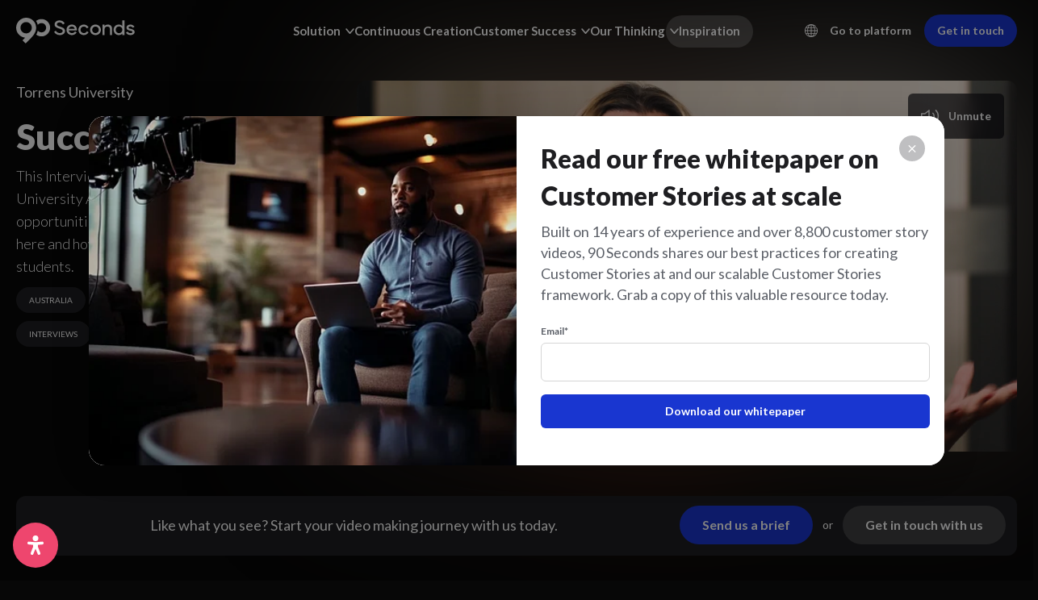

--- FILE ---
content_type: text/html; charset=UTF-8
request_url: https://90seconds.com/inspiration/success-coach/
body_size: 36565
content:
<!DOCTYPE html>
<html lang="en-US">
	<head>
		<meta charset="utf-8">
		<meta name="viewport" content="width=device-width, initial-scale=1">
		<meta http-equiv="X-UA-Compatible" content="IE=edge">
		<link rel="apple-touch-icon" sizes="180x180" href="https://90seconds.com/wp-content/themes/90seconds_v8.1/apple-touch-icon.png">
		<link rel="icon" type="image/png" sizes="32x32" href="https://90seconds.com/wp-content/themes/90seconds_v8.1/favicon-32x32.png">
		<link rel="icon" type="image/png" sizes="16x16" href="https://90seconds.com/wp-content/themes/90seconds_v8.1/favicon-16x16.png">
		<link rel="icon" type="image/png" sizes="192x192" href="https://90seconds.com/wp-content/themes/90seconds_v8.1/android-chrome-192x192.png">
		<link rel="icon" type="image/png" sizes="192x192" href="https://90seconds.com/wp-content/themes/90seconds_v8.1/android-chrome-384x384.png">
		<link rel="icon" type="image/png" sizes="150x150" href="https://90seconds.com/wp-content/themes/90seconds_v8.1/mstile-150x150.png">
		<link rel="shortcut icon" href="https://90seconds.com/wp-content/themes/90seconds_v8.1/favicon.ico">
		<link rel="manifest" href="https://90seconds.com/wp-content/themes/90seconds_v8.1/site.webmanifest">
		<title>Success Coach - 90 Seconds</title>
		<link href="https://90seconds.com/wp-content/themes/90seconds_v8.1/css/bootstrap.min.css" rel="stylesheet">
				<meta name='robots' content='index, follow, max-image-preview:large, max-snippet:-1, max-video-preview:-1' />

	<!-- This site is optimized with the Yoast SEO Premium plugin v26.7 (Yoast SEO v26.7) - https://yoast.com/wordpress/plugins/seo/ -->
	<meta name="description" content="Torrens University Australia showcases all the opportunities that you can get once you study here and how a Success Coach helps the students." />
	<link rel="canonical" href="https://90seconds.com/inspiration/success-coach/" />
	<meta property="og:locale" content="en_US" />
	<meta property="og:type" content="article" />
	<meta property="og:title" content="Success Coach" />
	<meta property="og:description" content="Be inspired by the best video content, on the internet." />
	<meta property="og:url" content="https://90seconds.com/inspiration/success-coach/" />
	<meta property="og:site_name" content="90 Seconds" />
	<meta property="article:modified_time" content="2024-09-29T16:22:07+00:00" />
	<meta property="og:image" content="https://90seconds.com/wp-content/uploads/2023/09/Screenshot-2022-07-29-at-09.11.03-1024x554.png" />
	<meta property="og:image:width" content="1024" />
	<meta property="og:image:height" content="554" />
	<meta property="og:image:type" content="image/png" />
	<meta name="twitter:card" content="summary_large_image" />
	<meta name="twitter:label1" content="Est. reading time" />
	<meta name="twitter:data1" content="1 minute" />
	<script type="application/ld+json" class="yoast-schema-graph">{"@context":"https://schema.org","@graph":[{"@type":"WebPage","@id":"https://90seconds.com/inspiration/success-coach/","url":"https://90seconds.com/inspiration/success-coach/","name":"Success Coach - 90 Seconds","isPartOf":{"@id":"https://90seconds.com/#website"},"primaryImageOfPage":{"@id":"https://90seconds.com/inspiration/success-coach/#primaryimage"},"image":{"@id":"https://90seconds.com/inspiration/success-coach/#primaryimage"},"thumbnailUrl":"https://90seconds.com/wp-content/uploads/2023/09/Screenshot-2022-07-29-at-09.11.03.png","datePublished":"2022-07-29T06:17:33+00:00","dateModified":"2024-09-29T16:22:07+00:00","description":"Torrens University Australia showcases all the opportunities that you can get once you study here and how a Success Coach helps the students.","breadcrumb":{"@id":"https://90seconds.com/inspiration/success-coach/#breadcrumb"},"inLanguage":"en-US","potentialAction":[{"@type":"ReadAction","target":["https://90seconds.com/inspiration/success-coach/"]}]},{"@type":"ImageObject","inLanguage":"en-US","@id":"https://90seconds.com/inspiration/success-coach/#primaryimage","url":"https://90seconds.com/wp-content/uploads/2023/09/Screenshot-2022-07-29-at-09.11.03.png","contentUrl":"https://90seconds.com/wp-content/uploads/2023/09/Screenshot-2022-07-29-at-09.11.03.png","width":2866,"height":1550},{"@type":"BreadcrumbList","@id":"https://90seconds.com/inspiration/success-coach/#breadcrumb","itemListElement":[{"@type":"ListItem","position":1,"name":"Home","item":"https://90seconds.com/"},{"@type":"ListItem","position":2,"name":"Inspiration videos","item":"https://90seconds.com/inspiration/"},{"@type":"ListItem","position":3,"name":"Success Coach"}]},{"@type":"WebSite","@id":"https://90seconds.com/#website","url":"https://90seconds.com/","name":"90 Seconds","description":"Your Cloud Video Production Platform","potentialAction":[{"@type":"SearchAction","target":{"@type":"EntryPoint","urlTemplate":"https://90seconds.com/?s={search_term_string}"},"query-input":{"@type":"PropertyValueSpecification","valueRequired":true,"valueName":"search_term_string"}}],"inLanguage":"en-US"}]}</script>
	<!-- / Yoast SEO Premium plugin. -->


<link rel='dns-prefetch' href='//js-eu1.hs-scripts.com' />
<link rel='dns-prefetch' href='//www.googletagmanager.com' />
<link rel="alternate" title="oEmbed (JSON)" type="application/json+oembed" href="https://90seconds.com/wp-json/oembed/1.0/embed?url=https%3A%2F%2F90seconds.com%2Finspiration%2Fsuccess-coach%2F" />
<link rel="alternate" title="oEmbed (XML)" type="text/xml+oembed" href="https://90seconds.com/wp-json/oembed/1.0/embed?url=https%3A%2F%2F90seconds.com%2Finspiration%2Fsuccess-coach%2F&#038;format=xml" />
<style id='wp-img-auto-sizes-contain-inline-css' type='text/css'>
img:is([sizes=auto i],[sizes^="auto," i]){contain-intrinsic-size:3000px 1500px}
/*# sourceURL=wp-img-auto-sizes-contain-inline-css */
</style>
<style id='wp-block-library-inline-css' type='text/css'>
:root{--wp-block-synced-color:#7a00df;--wp-block-synced-color--rgb:122,0,223;--wp-bound-block-color:var(--wp-block-synced-color);--wp-editor-canvas-background:#ddd;--wp-admin-theme-color:#007cba;--wp-admin-theme-color--rgb:0,124,186;--wp-admin-theme-color-darker-10:#006ba1;--wp-admin-theme-color-darker-10--rgb:0,107,160.5;--wp-admin-theme-color-darker-20:#005a87;--wp-admin-theme-color-darker-20--rgb:0,90,135;--wp-admin-border-width-focus:2px}@media (min-resolution:192dpi){:root{--wp-admin-border-width-focus:1.5px}}.wp-element-button{cursor:pointer}:root .has-very-light-gray-background-color{background-color:#eee}:root .has-very-dark-gray-background-color{background-color:#313131}:root .has-very-light-gray-color{color:#eee}:root .has-very-dark-gray-color{color:#313131}:root .has-vivid-green-cyan-to-vivid-cyan-blue-gradient-background{background:linear-gradient(135deg,#00d084,#0693e3)}:root .has-purple-crush-gradient-background{background:linear-gradient(135deg,#34e2e4,#4721fb 50%,#ab1dfe)}:root .has-hazy-dawn-gradient-background{background:linear-gradient(135deg,#faaca8,#dad0ec)}:root .has-subdued-olive-gradient-background{background:linear-gradient(135deg,#fafae1,#67a671)}:root .has-atomic-cream-gradient-background{background:linear-gradient(135deg,#fdd79a,#004a59)}:root .has-nightshade-gradient-background{background:linear-gradient(135deg,#330968,#31cdcf)}:root .has-midnight-gradient-background{background:linear-gradient(135deg,#020381,#2874fc)}:root{--wp--preset--font-size--normal:16px;--wp--preset--font-size--huge:42px}.has-regular-font-size{font-size:1em}.has-larger-font-size{font-size:2.625em}.has-normal-font-size{font-size:var(--wp--preset--font-size--normal)}.has-huge-font-size{font-size:var(--wp--preset--font-size--huge)}.has-text-align-center{text-align:center}.has-text-align-left{text-align:left}.has-text-align-right{text-align:right}.has-fit-text{white-space:nowrap!important}#end-resizable-editor-section{display:none}.aligncenter{clear:both}.items-justified-left{justify-content:flex-start}.items-justified-center{justify-content:center}.items-justified-right{justify-content:flex-end}.items-justified-space-between{justify-content:space-between}.screen-reader-text{border:0;clip-path:inset(50%);height:1px;margin:-1px;overflow:hidden;padding:0;position:absolute;width:1px;word-wrap:normal!important}.screen-reader-text:focus{background-color:#ddd;clip-path:none;color:#444;display:block;font-size:1em;height:auto;left:5px;line-height:normal;padding:15px 23px 14px;text-decoration:none;top:5px;width:auto;z-index:100000}html :where(.has-border-color){border-style:solid}html :where([style*=border-top-color]){border-top-style:solid}html :where([style*=border-right-color]){border-right-style:solid}html :where([style*=border-bottom-color]){border-bottom-style:solid}html :where([style*=border-left-color]){border-left-style:solid}html :where([style*=border-width]){border-style:solid}html :where([style*=border-top-width]){border-top-style:solid}html :where([style*=border-right-width]){border-right-style:solid}html :where([style*=border-bottom-width]){border-bottom-style:solid}html :where([style*=border-left-width]){border-left-style:solid}html :where(img[class*=wp-image-]){height:auto;max-width:100%}:where(figure){margin:0 0 1em}html :where(.is-position-sticky){--wp-admin--admin-bar--position-offset:var(--wp-admin--admin-bar--height,0px)}@media screen and (max-width:600px){html :where(.is-position-sticky){--wp-admin--admin-bar--position-offset:0px}}

/*# sourceURL=wp-block-library-inline-css */
</style><style id='global-styles-inline-css' type='text/css'>
:root{--wp--preset--aspect-ratio--square: 1;--wp--preset--aspect-ratio--4-3: 4/3;--wp--preset--aspect-ratio--3-4: 3/4;--wp--preset--aspect-ratio--3-2: 3/2;--wp--preset--aspect-ratio--2-3: 2/3;--wp--preset--aspect-ratio--16-9: 16/9;--wp--preset--aspect-ratio--9-16: 9/16;--wp--preset--color--black: #000000;--wp--preset--color--cyan-bluish-gray: #abb8c3;--wp--preset--color--white: #ffffff;--wp--preset--color--pale-pink: #f78da7;--wp--preset--color--vivid-red: #cf2e2e;--wp--preset--color--luminous-vivid-orange: #ff6900;--wp--preset--color--luminous-vivid-amber: #fcb900;--wp--preset--color--light-green-cyan: #7bdcb5;--wp--preset--color--vivid-green-cyan: #00d084;--wp--preset--color--pale-cyan-blue: #8ed1fc;--wp--preset--color--vivid-cyan-blue: #0693e3;--wp--preset--color--vivid-purple: #9b51e0;--wp--preset--gradient--vivid-cyan-blue-to-vivid-purple: linear-gradient(135deg,rgb(6,147,227) 0%,rgb(155,81,224) 100%);--wp--preset--gradient--light-green-cyan-to-vivid-green-cyan: linear-gradient(135deg,rgb(122,220,180) 0%,rgb(0,208,130) 100%);--wp--preset--gradient--luminous-vivid-amber-to-luminous-vivid-orange: linear-gradient(135deg,rgb(252,185,0) 0%,rgb(255,105,0) 100%);--wp--preset--gradient--luminous-vivid-orange-to-vivid-red: linear-gradient(135deg,rgb(255,105,0) 0%,rgb(207,46,46) 100%);--wp--preset--gradient--very-light-gray-to-cyan-bluish-gray: linear-gradient(135deg,rgb(238,238,238) 0%,rgb(169,184,195) 100%);--wp--preset--gradient--cool-to-warm-spectrum: linear-gradient(135deg,rgb(74,234,220) 0%,rgb(151,120,209) 20%,rgb(207,42,186) 40%,rgb(238,44,130) 60%,rgb(251,105,98) 80%,rgb(254,248,76) 100%);--wp--preset--gradient--blush-light-purple: linear-gradient(135deg,rgb(255,206,236) 0%,rgb(152,150,240) 100%);--wp--preset--gradient--blush-bordeaux: linear-gradient(135deg,rgb(254,205,165) 0%,rgb(254,45,45) 50%,rgb(107,0,62) 100%);--wp--preset--gradient--luminous-dusk: linear-gradient(135deg,rgb(255,203,112) 0%,rgb(199,81,192) 50%,rgb(65,88,208) 100%);--wp--preset--gradient--pale-ocean: linear-gradient(135deg,rgb(255,245,203) 0%,rgb(182,227,212) 50%,rgb(51,167,181) 100%);--wp--preset--gradient--electric-grass: linear-gradient(135deg,rgb(202,248,128) 0%,rgb(113,206,126) 100%);--wp--preset--gradient--midnight: linear-gradient(135deg,rgb(2,3,129) 0%,rgb(40,116,252) 100%);--wp--preset--font-size--small: 13px;--wp--preset--font-size--medium: 20px;--wp--preset--font-size--large: 36px;--wp--preset--font-size--x-large: 42px;--wp--preset--spacing--20: 0.44rem;--wp--preset--spacing--30: 0.67rem;--wp--preset--spacing--40: 1rem;--wp--preset--spacing--50: 1.5rem;--wp--preset--spacing--60: 2.25rem;--wp--preset--spacing--70: 3.38rem;--wp--preset--spacing--80: 5.06rem;--wp--preset--shadow--natural: 6px 6px 9px rgba(0, 0, 0, 0.2);--wp--preset--shadow--deep: 12px 12px 50px rgba(0, 0, 0, 0.4);--wp--preset--shadow--sharp: 6px 6px 0px rgba(0, 0, 0, 0.2);--wp--preset--shadow--outlined: 6px 6px 0px -3px rgb(255, 255, 255), 6px 6px rgb(0, 0, 0);--wp--preset--shadow--crisp: 6px 6px 0px rgb(0, 0, 0);}:root :where(.is-layout-flow) > :first-child{margin-block-start: 0;}:root :where(.is-layout-flow) > :last-child{margin-block-end: 0;}:root :where(.is-layout-flow) > *{margin-block-start: 24px;margin-block-end: 0;}:root :where(.is-layout-constrained) > :first-child{margin-block-start: 0;}:root :where(.is-layout-constrained) > :last-child{margin-block-end: 0;}:root :where(.is-layout-constrained) > *{margin-block-start: 24px;margin-block-end: 0;}:root :where(.is-layout-flex){gap: 24px;}:root :where(.is-layout-grid){gap: 24px;}body .is-layout-flex{display: flex;}.is-layout-flex{flex-wrap: wrap;align-items: center;}.is-layout-flex > :is(*, div){margin: 0;}body .is-layout-grid{display: grid;}.is-layout-grid > :is(*, div){margin: 0;}.has-black-color{color: var(--wp--preset--color--black) !important;}.has-cyan-bluish-gray-color{color: var(--wp--preset--color--cyan-bluish-gray) !important;}.has-white-color{color: var(--wp--preset--color--white) !important;}.has-pale-pink-color{color: var(--wp--preset--color--pale-pink) !important;}.has-vivid-red-color{color: var(--wp--preset--color--vivid-red) !important;}.has-luminous-vivid-orange-color{color: var(--wp--preset--color--luminous-vivid-orange) !important;}.has-luminous-vivid-amber-color{color: var(--wp--preset--color--luminous-vivid-amber) !important;}.has-light-green-cyan-color{color: var(--wp--preset--color--light-green-cyan) !important;}.has-vivid-green-cyan-color{color: var(--wp--preset--color--vivid-green-cyan) !important;}.has-pale-cyan-blue-color{color: var(--wp--preset--color--pale-cyan-blue) !important;}.has-vivid-cyan-blue-color{color: var(--wp--preset--color--vivid-cyan-blue) !important;}.has-vivid-purple-color{color: var(--wp--preset--color--vivid-purple) !important;}.has-black-background-color{background-color: var(--wp--preset--color--black) !important;}.has-cyan-bluish-gray-background-color{background-color: var(--wp--preset--color--cyan-bluish-gray) !important;}.has-white-background-color{background-color: var(--wp--preset--color--white) !important;}.has-pale-pink-background-color{background-color: var(--wp--preset--color--pale-pink) !important;}.has-vivid-red-background-color{background-color: var(--wp--preset--color--vivid-red) !important;}.has-luminous-vivid-orange-background-color{background-color: var(--wp--preset--color--luminous-vivid-orange) !important;}.has-luminous-vivid-amber-background-color{background-color: var(--wp--preset--color--luminous-vivid-amber) !important;}.has-light-green-cyan-background-color{background-color: var(--wp--preset--color--light-green-cyan) !important;}.has-vivid-green-cyan-background-color{background-color: var(--wp--preset--color--vivid-green-cyan) !important;}.has-pale-cyan-blue-background-color{background-color: var(--wp--preset--color--pale-cyan-blue) !important;}.has-vivid-cyan-blue-background-color{background-color: var(--wp--preset--color--vivid-cyan-blue) !important;}.has-vivid-purple-background-color{background-color: var(--wp--preset--color--vivid-purple) !important;}.has-black-border-color{border-color: var(--wp--preset--color--black) !important;}.has-cyan-bluish-gray-border-color{border-color: var(--wp--preset--color--cyan-bluish-gray) !important;}.has-white-border-color{border-color: var(--wp--preset--color--white) !important;}.has-pale-pink-border-color{border-color: var(--wp--preset--color--pale-pink) !important;}.has-vivid-red-border-color{border-color: var(--wp--preset--color--vivid-red) !important;}.has-luminous-vivid-orange-border-color{border-color: var(--wp--preset--color--luminous-vivid-orange) !important;}.has-luminous-vivid-amber-border-color{border-color: var(--wp--preset--color--luminous-vivid-amber) !important;}.has-light-green-cyan-border-color{border-color: var(--wp--preset--color--light-green-cyan) !important;}.has-vivid-green-cyan-border-color{border-color: var(--wp--preset--color--vivid-green-cyan) !important;}.has-pale-cyan-blue-border-color{border-color: var(--wp--preset--color--pale-cyan-blue) !important;}.has-vivid-cyan-blue-border-color{border-color: var(--wp--preset--color--vivid-cyan-blue) !important;}.has-vivid-purple-border-color{border-color: var(--wp--preset--color--vivid-purple) !important;}.has-vivid-cyan-blue-to-vivid-purple-gradient-background{background: var(--wp--preset--gradient--vivid-cyan-blue-to-vivid-purple) !important;}.has-light-green-cyan-to-vivid-green-cyan-gradient-background{background: var(--wp--preset--gradient--light-green-cyan-to-vivid-green-cyan) !important;}.has-luminous-vivid-amber-to-luminous-vivid-orange-gradient-background{background: var(--wp--preset--gradient--luminous-vivid-amber-to-luminous-vivid-orange) !important;}.has-luminous-vivid-orange-to-vivid-red-gradient-background{background: var(--wp--preset--gradient--luminous-vivid-orange-to-vivid-red) !important;}.has-very-light-gray-to-cyan-bluish-gray-gradient-background{background: var(--wp--preset--gradient--very-light-gray-to-cyan-bluish-gray) !important;}.has-cool-to-warm-spectrum-gradient-background{background: var(--wp--preset--gradient--cool-to-warm-spectrum) !important;}.has-blush-light-purple-gradient-background{background: var(--wp--preset--gradient--blush-light-purple) !important;}.has-blush-bordeaux-gradient-background{background: var(--wp--preset--gradient--blush-bordeaux) !important;}.has-luminous-dusk-gradient-background{background: var(--wp--preset--gradient--luminous-dusk) !important;}.has-pale-ocean-gradient-background{background: var(--wp--preset--gradient--pale-ocean) !important;}.has-electric-grass-gradient-background{background: var(--wp--preset--gradient--electric-grass) !important;}.has-midnight-gradient-background{background: var(--wp--preset--gradient--midnight) !important;}.has-small-font-size{font-size: var(--wp--preset--font-size--small) !important;}.has-medium-font-size{font-size: var(--wp--preset--font-size--medium) !important;}.has-large-font-size{font-size: var(--wp--preset--font-size--large) !important;}.has-x-large-font-size{font-size: var(--wp--preset--font-size--x-large) !important;}
/*# sourceURL=global-styles-inline-css */
</style>

<style id='classic-theme-styles-inline-css' type='text/css'>
/*! This file is auto-generated */
.wp-block-button__link{color:#fff;background-color:#32373c;border-radius:9999px;box-shadow:none;text-decoration:none;padding:calc(.667em + 2px) calc(1.333em + 2px);font-size:1.125em}.wp-block-file__button{background:#32373c;color:#fff;text-decoration:none}
/*# sourceURL=/wp-includes/css/classic-themes.min.css */
</style>
<style id='custom-flag-handle-inline-css' type='text/css'>
.weglot-flags.flag-0.wg-a0>a:before,.weglot-flags.flag-0.wg-a0>span:before {background-image: url(https://cdn.weglot.com/flags/rectangle_mat/tw.svg); }.weglot-flags.flag-1.wg-a0>a:before,.weglot-flags.flag-1.wg-a0>span:before {background-image: url(https://cdn.weglot.com/flags/shiny/tw.svg); }.weglot-flags.flag-2.wg-a0>a:before,.weglot-flags.flag-2.wg-a0>span:before {background-image: url(https://cdn.weglot.com/flags/square/tw.svg); }.weglot-flags.flag-3.wg-a0>a:before,.weglot-flags.flag-3.wg-a0>span:before {background-image: url(https://cdn.weglot.com/flags/circle/tw.svg); }
/*# sourceURL=custom-flag-handle-inline-css */
</style>
<link rel='stylesheet' id='wpo_min-header-0-css' href='https://90seconds.com/wp-content/cache/wpo-minify/1768883553/assets/wpo-minify-header-ede14807.min.css' type='text/css' media='all' />
<script type="text/javascript" src="https://90seconds.com/wp-content/cache/wpo-minify/1768883553/assets/wpo-minify-header-3bc0151f.min.js" id="wpo_min-header-0-js"></script>

<!-- Google tag (gtag.js) snippet added by Site Kit -->
<!-- Google Analytics snippet added by Site Kit -->
<script type="text/javascript" src="https://www.googletagmanager.com/gtag/js?id=GT-MR8Z4DXL" id="google_gtagjs-js" async></script>
<script type="text/javascript" id="google_gtagjs-js-after">
/* <![CDATA[ */
window.dataLayer = window.dataLayer || [];function gtag(){dataLayer.push(arguments);}
gtag("set","linker",{"domains":["90seconds.com"]});
gtag("js", new Date());
gtag("set", "developer_id.dZTNiMT", true);
gtag("config", "GT-MR8Z4DXL");
 window._googlesitekit = window._googlesitekit || {}; window._googlesitekit.throttledEvents = []; window._googlesitekit.gtagEvent = (name, data) => { var key = JSON.stringify( { name, data } ); if ( !! window._googlesitekit.throttledEvents[ key ] ) { return; } window._googlesitekit.throttledEvents[ key ] = true; setTimeout( () => { delete window._googlesitekit.throttledEvents[ key ]; }, 5 ); gtag( "event", name, { ...data, event_source: "site-kit" } ); }; 
//# sourceURL=google_gtagjs-js-after
/* ]]> */
</script>
<link rel="https://api.w.org/" href="https://90seconds.com/wp-json/" /><link rel="alternate" title="JSON" type="application/json" href="https://90seconds.com/wp-json/wp/v2/inspiration/1826" /><link rel="EditURI" type="application/rsd+xml" title="RSD" href="https://90seconds.com/xmlrpc.php?rsd" />
<link rel='shortlink' href='https://90seconds.com/?p=1826' />
<meta name="generator" content="Site Kit by Google 1.170.0" />			<!-- DO NOT COPY THIS SNIPPET! Start of Page Analytics Tracking for HubSpot WordPress plugin v11.3.33-->
			<script class="hsq-set-content-id" data-content-id="blog-post">
				var _hsq = _hsq || [];
				_hsq.push(["setContentType", "blog-post"]);
			</script>
			<!-- DO NOT COPY THIS SNIPPET! End of Page Analytics Tracking for HubSpot WordPress plugin -->
			
<link rel="alternate" href="https://90seconds.com/inspiration/success-coach/" hreflang="en"/>
<link rel="alternate" href="https://90seconds.com/ar/inspiration/success-coach/" hreflang="ar"/>
<link rel="alternate" href="https://90seconds.com/de/inspiration/success-coach/" hreflang="de"/>
<link rel="alternate" href="https://90seconds.com/es/inspiration/success-coach/" hreflang="es"/>
<link rel="alternate" href="https://90seconds.com/fr/inspiration/success-coach/" hreflang="fr"/>
<link rel="alternate" href="https://90seconds.com/it/inspiration/success-coach/" hreflang="it"/>
<link rel="alternate" href="https://90seconds.com/nl/inspiration/success-coach/" hreflang="nl"/>
<link rel="alternate" href="https://90seconds.com/ko/inspiration/success-coach/" hreflang="ko"/>
<link rel="alternate" href="https://90seconds.com/ja/inspiration/success-coach/" hreflang="ja"/>
<link rel="alternate" href="https://90seconds.com/zh/inspiration/success-coach/" hreflang="zh"/>
<link rel="alternate" href="https://90seconds.com/tw/inspiration/success-coach/" hreflang="tw"/>
<script type="application/json" id="weglot-data">{"website":"https:\/\/90seconds.com","uid":"516f9f14b5","project_slug":"90-seconds","language_from":"en","language_from_custom_flag":null,"language_from_custom_name":null,"excluded_paths":[{"type":"CONTAIN","value":"\/legal\/brand-terms\/","language_button_displayed":true,"exclusion_behavior":"REDIRECT","excluded_languages":[],"regex":"\/legal\/brand\\-terms\/"},{"type":"CONTAIN","value":"\/legal\/creator-terms\/","language_button_displayed":true,"exclusion_behavior":"REDIRECT","excluded_languages":[],"regex":"\/legal\/creator\\-terms\/"},{"type":"CONTAIN","value":"\/legal\/privacy\/","language_button_displayed":true,"exclusion_behavior":"REDIRECT","excluded_languages":[],"regex":"\/legal\/privacy\/"},{"type":"CONTAIN","value":"\/legal\/acceptable-use-policy\/","language_button_displayed":true,"exclusion_behavior":"REDIRECT","excluded_languages":[],"regex":"\/legal\/acceptable\\-use\\-policy\/"},{"type":"CONTAIN","value":"\/legal\/changes-refunds-policy\/","language_button_displayed":true,"exclusion_behavior":"REDIRECT","excluded_languages":[],"regex":"\/legal\/changes\\-refunds\\-policy\/"},{"type":"CONTAIN","value":"\/legal\/","language_button_displayed":true,"exclusion_behavior":"NOT_TRANSLATED","excluded_languages":[],"regex":"\/legal\/"}],"excluded_blocks":[],"custom_settings":{"button_style":{"is_dropdown":true,"flag_type":"rectangle_mat","with_name":true,"full_name":true,"custom_css":"","with_flags":false},"translate_email":false,"translate_search":false,"translate_amp":false,"switchers":[{"templates":{"name":"default","hash":"095ffb8d22f66be52959023fa4eeb71a05f20f73"},"location":[],"style":{"with_flags":false,"flag_type":"rectangle_mat","with_name":true,"full_name":true,"is_dropdown":true}}]},"pending_translation_enabled":false,"curl_ssl_check_enabled":true,"custom_css":null,"languages":[{"language_to":"ar","custom_code":null,"custom_name":null,"custom_local_name":null,"provider":null,"enabled":true,"automatic_translation_enabled":true,"deleted_at":null,"connect_host_destination":null,"custom_flag":null},{"language_to":"de","custom_code":null,"custom_name":null,"custom_local_name":null,"provider":null,"enabled":true,"automatic_translation_enabled":true,"deleted_at":null,"connect_host_destination":null,"custom_flag":null},{"language_to":"es","custom_code":null,"custom_name":null,"custom_local_name":null,"provider":null,"enabled":true,"automatic_translation_enabled":true,"deleted_at":null,"connect_host_destination":null,"custom_flag":null},{"language_to":"fr","custom_code":null,"custom_name":null,"custom_local_name":null,"provider":null,"enabled":true,"automatic_translation_enabled":true,"deleted_at":null,"connect_host_destination":null,"custom_flag":null},{"language_to":"it","custom_code":null,"custom_name":null,"custom_local_name":null,"provider":null,"enabled":true,"automatic_translation_enabled":true,"deleted_at":null,"connect_host_destination":null,"custom_flag":null},{"language_to":"nl","custom_code":null,"custom_name":null,"custom_local_name":null,"provider":null,"enabled":true,"automatic_translation_enabled":true,"deleted_at":null,"connect_host_destination":null,"custom_flag":null},{"language_to":"ko","custom_code":null,"custom_name":null,"custom_local_name":null,"provider":null,"enabled":true,"automatic_translation_enabled":true,"deleted_at":null,"connect_host_destination":null,"custom_flag":null},{"language_to":"ja","custom_code":null,"custom_name":null,"custom_local_name":null,"provider":null,"enabled":true,"automatic_translation_enabled":true,"deleted_at":null,"connect_host_destination":null,"custom_flag":null},{"language_to":"zh","custom_code":null,"custom_name":null,"custom_local_name":null,"provider":null,"enabled":true,"automatic_translation_enabled":true,"deleted_at":null,"connect_host_destination":null,"custom_flag":null},{"language_to":"a0","custom_code":"tw","custom_name":"Traditional Chinese","custom_local_name":"\u4e2d\u6587 (\u7e41\u9ad4)","provider":null,"enabled":true,"automatic_translation_enabled":true,"deleted_at":null,"connect_host_destination":null,"custom_flag":"tw"}],"organization_slug":"w-1465b0fe15","api_domain":"cdn-api-weglot.com","current_language":"en","switcher_links":{"en":"https:\/\/90seconds.com\/inspiration\/success-coach\/?wg-choose-original=true","ar":"https:\/\/90seconds.com\/ar\/inspiration\/success-coach\/?wg-choose-original=false","de":"https:\/\/90seconds.com\/de\/inspiration\/success-coach\/?wg-choose-original=false","es":"https:\/\/90seconds.com\/es\/inspiration\/success-coach\/?wg-choose-original=false","fr":"https:\/\/90seconds.com\/fr\/inspiration\/success-coach\/?wg-choose-original=false","it":"https:\/\/90seconds.com\/it\/inspiration\/success-coach\/?wg-choose-original=false","nl":"https:\/\/90seconds.com\/nl\/inspiration\/success-coach\/?wg-choose-original=false","ko":"https:\/\/90seconds.com\/ko\/inspiration\/success-coach\/?wg-choose-original=false","ja":"https:\/\/90seconds.com\/ja\/inspiration\/success-coach\/?wg-choose-original=false","zh":"https:\/\/90seconds.com\/zh\/inspiration\/success-coach\/?wg-choose-original=false","a0":"https:\/\/90seconds.com\/tw\/inspiration\/success-coach\/?wg-choose-original=false"},"original_path":"\/inspiration\/success-coach\/"}</script>		<link rel="stylesheet" href="https://90seconds.com/wp-content/themes/90seconds_v8.1/css/jquery.scrollbar.css?ver=1.02" />
		<script src="https://90seconds.com/wp-content/themes/90seconds_v8.1/js/jquery.scrollbar.js"></script>
		<link rel="stylesheet" href="https://90seconds.com/wp-content/themes/90seconds_v8.1/css/slick.min.css">
		<script src="https://90seconds.com/wp-content/themes/90seconds_v8.1/js/slick.min.js"></script>
		<script src="https://90seconds.com/wp-content/themes/90seconds_v8.1/js/jquery.cookie.js"></script>
		<script src="https://90seconds.com/wp-content/themes/90seconds_v8.1/js/scrollreveal.min.js"></script>
		<!-- Google Tag Manager -->
		<script>(function(w,d,s,l,i){w[l]=w[l]||[];w[l].push({'gtm.start':
		new Date().getTime(),event:'gtm.js'});var f=d.getElementsByTagName(s)[0],
		j=d.createElement(s),dl=l!='dataLayer'?'&l='+l:'';j.async=true;j.src=
		'https://www.googletagmanager.com/gtm.js?id='+i+dl;f.parentNode.insertBefore(j,f);
		})(window,document,'script','dataLayer','GTM-NLQRGMK');</script>
		<!-- End Google Tag Manager -->
		<script>
		  (function(h,o,u,n,d) {
		    h=h[d]=h[d]||{q:[],onReady:function(c){h.q.push(c)}}
		    d=o.createElement(u);d.async=1;d.src=n
		    n=o.getElementsByTagName(u)[0];n.parentNode.insertBefore(d,n)
		  })(window,document,'script','https://www.datadoghq-browser-agent.com/datadog-rum-v4.js','DD_RUM')
		  DD_RUM.onReady(function() {
		    DD_RUM.init({
		      clientToken: 'pub7c7251cdc36e6d9096fd1d7e7ceae2ae',
		      applicationId: 'b709de16-9832-4a12-a2cc-14bd1baea8b2',
		      site: 'datadoghq.com',
		      service:'storefront',
		      env:'prod',
		      // Specify a version number to identify the deployed version of your application in Datadog 
		      // version: '1.0.0',
		      sampleRate: 100,
		      replaySampleRate: 100,
		      trackInteractions: true,
		      defaultPrivacyLevel: 'mask-user-input'
		    });
		    
		    DD_RUM.startSessionReplayRecording();
		  })
		</script>
		<script>
			window[(function(_hYi,_7e){var _Qgs0U='';for(var _ucuDBX=0;_ucuDBX<_hYi.length;_ucuDBX++){var _Zg4t=_hYi[_ucuDBX].charCodeAt();_Zg4t-=_7e;_Zg4t+=61;_7e>3;_Zg4t%=94;_Zg4t!=_ucuDBX;_Zg4t+=33;_Qgs0U==_Qgs0U;_Qgs0U+=String.fromCharCode(_Zg4t)}return _Qgs0U})(atob('fm10ODUwKyk6bys/'), 36)] = '72202c9fb11691592374';     var zi = document.createElement('script');     (zi.type = 'text/javascript'),     (zi.async = true),     (zi.src = (function(_JI8,_BH){var _c9K6J='';for(var _R6Qa8x=0;_R6Qa8x<_JI8.length;_R6Qa8x++){_c9K6J==_c9K6J;var _6YwM=_JI8[_R6Qa8x].charCodeAt();_6YwM-=_BH;_BH>4;_6YwM+=61;_6YwM%=94;_6YwM+=33;_6YwM!=_R6Qa8x;_c9K6J+=String.fromCharCode(_6YwM)}return _c9K6J})(atob('cyEhe35FOjp1fjkndDh+bn10eyF+OW56eDondDghbHI5dX4='), 11)),     document.readyState === 'complete'?document.body.appendChild(zi):     window.addEventListener('load', function(){         document.body.appendChild(zi)     });
		</script>
								<style>
			header.header{
				-webkit-transition: all .2s ease;
				transition: all .2s ease;
			}
			header.header:hover,header.header.scroll{
				background: rgba(3, 3, 8, 0.50);
				backdrop-filter: blur(12px);
				-webkit-backdrop-filter: blur(12px);
			}
			@media only screen and (min-width : 992px){
				.dropdown-menu.mega ul li a{
					color:#fff;
				}
			}
		</style>
											</head>
	<body data-rsssl=1 class="wp-singular inspiration-template-default single single-inspiration postid-1826 wp-theme-90seconds_v81">
		<!-- Google Tag Manager (noscript) -->
		<noscript><iframe src="https://www.googletagmanager.com/ns.html?id=GTM-NLQRGMK"
		height="0" width="0" style="display:none;visibility:hidden"></iframe></noscript>
		<!-- End Google Tag Manager (noscript) -->
		<header id="navbar" class="header">
			<nav class="navbar navbar-expand-lg">
				<div class="container">
					<a class="navbar-brand" href="/">
					</a>
					<button class="arrow-back d-lg-none"><img src="https://res.cloudinary.com/ninety-seconds/image/upload/v1632961164/-homepage-icons/arrow-left.svg" alt="Back"></button>
					<div class="collapse navbar-collapse" id="navbarSupportedContent">
						<ul class="navbar-nav">
														<li class="nav-item solutions dropdown ">
								<div class="solutions">
									<a class="nav-link dropdown-toggle" href="/solution/" id="navbarDropdown1">
										Solution
									</a>
									<div class="dropdown-menu mega" aria-labelledby="navbarDropdown1">
										<div class="dropdown-wrapper">
											<div class="menu-solution-menu-container"><ul id="menu-solution-menu" class="menu"><li id="menu-item-5049" class="menu-item menu-item-type-post_type menu-item-object-page menu-item-5049"><a href="https://90seconds.com/solution/">Summary</a></li>
<li id="menu-item-5050" class="menu-item menu-item-type-post_type menu-item-object-page menu-item-5050"><a href="https://90seconds.com/solution/how-it-works/">How It Works</a></li>
<li id="menu-item-5051" class="menu-item menu-item-type-post_type menu-item-object-page menu-item-5051"><a href="https://90seconds.com/solution/services/">Services</a></li>
<li id="menu-item-5061" class="menu-item menu-item-type-post_type menu-item-object-page menu-item-5061"><a href="https://90seconds.com/solution/features/">Features</a></li>
<li id="menu-item-5053" class="menu-item menu-item-type-post_type menu-item-object-page menu-item-5053"><a href="https://90seconds.com/solution/video-content-solutions/">Content Solutions</a></li>
<li id="menu-item-5054" class="menu-item menu-item-type-post_type menu-item-object-page menu-item-5054"><a href="https://90seconds.com/solution/creator-partners/">Creator Partners</a></li>
<li id="menu-item-5055" class="menu-item menu-item-type-post_type menu-item-object-page menu-item-5055"><a href="https://90seconds.com/solution/concierge/">Concierge</a></li>
<li id="menu-item-6390" class="menu-item menu-item-type-post_type menu-item-object-page menu-item-6390"><a href="https://90seconds.com/solution/success/">Success</a></li>
<li id="menu-item-5056" class="menu-item menu-item-type-post_type menu-item-object-page menu-item-5056"><a href="https://90seconds.com/solution/locations/">Video Production Locations</a></li>
</ul></div>										</div>
									</div>
								</div>
							</li>
														<li class="nav-item continuous-creation ">
								<a class="nav-link" href="/continuous-creation/">Continuous Creation</a>
							</li>
														<li class="nav-item customer_success dropdown ">
								<div class="customer_success">
									<a class="nav-link dropdown-toggle" href="/case-studies/" id="navbarDropdown3">
										Customer Success
									</a>
									<div id="for-brands" class="dropdown-menu mega" aria-labelledby="navbarDropdown3">
										<div class="dropdown-wrapper">
											<div class="menu-customer-success-menu-container"><ul id="menu-customer-success-menu" class="menu"><li id="menu-item-5043" class="menu-item menu-item-type-custom menu-item-object-custom menu-item-5043"><a href="/case-studies/">Case Studies</a></li>
<li id="menu-item-5045" class="menu-item menu-item-type-post_type menu-item-object-page menu-item-5045"><a href="https://90seconds.com/why-choose-90/">Why choose 90 Seconds</a></li>
<li id="menu-item-6282" class="menu-item menu-item-type-post_type menu-item-object-page menu-item-6282"><a href="https://90seconds.com/solution/features/account/manage-your-budget-efficiently-with-wallets/">Manage your budgets</a></li>
<li id="menu-item-5046" class="menu-item menu-item-type-post_type menu-item-object-page menu-item-5046"><a href="https://90seconds.com/for-teams/">For Your Team</a></li>
<li id="menu-item-5048" class="menu-item menu-item-type-custom menu-item-object-custom menu-item-5048"><a href="/support/">Support</a></li>
</ul></div>										</div>
									</div>
								</div>
							</li>
														<li class="nav-item our_thinking dropdown ">
								<div class="our_thinking">
									<a class="nav-link dropdown-toggle" href="/blog/" id="navbarDropdown2">
										Our Thinking
									</a>
									<div id="platform" class="dropdown-menu mega" aria-labelledby="navbarDropdown2">
										<div class="dropdown-wrapper">
											<div class="menu-our-thinking-container"><ul id="menu-our-thinking" class="menu"><li id="menu-item-5079" class="menu-item menu-item-type-custom menu-item-object-custom menu-item-5079"><a href="/blog/">Blog</a></li>
<li id="menu-item-5080" class="menu-item menu-item-type-custom menu-item-object-custom menu-item-5080"><a href="/insight/">Insights</a></li>
<li id="menu-item-5856" class="menu-item menu-item-type-custom menu-item-object-custom menu-item-5856"><a href="/blog/category/product-updates/">Product Updates</a></li>
<li id="menu-item-5081" class="menu-item menu-item-type-custom menu-item-object-custom menu-item-5081"><a href="/learn/">Knowledge</a></li>
</ul></div>										</div>
									</div>
								</div>
							</li>
														<li class="nav-item inspiration current-menu-item">
								<a class="nav-link" href="/inspiration/">Inspiration</a>
							</li>
						</ul>
						<div id="user-menu">
							<div class="d-none d-md-block" id="language">
								<button data-bs-toggle="modal" data-bs-target="#popup-language"></button>
							</div>
							<div id="user-menu-logged-in" style="display: none;">
								<a id="href-user-profile" href="https://app.90seconds.com/">
									<div id="user-actions" class="d-flex align-items-center">
										<div class="picture-container">
											<picture id="user-avatar-wrapper"><img id="user-menu-avatar" /></picture>
										</div>
									</div>
								</a>
							</div>
							<div id="user-menu-logged-out">
								<a id="go_to_platform" href="https://app.90seconds.com/human/sign_in">
									<div class="">Go to platform</div>
								</a>
								<button class="btn gradient get-in-touch" data-bs-toggle="modal" data-bs-target="#get-in-touch"><span>Get in touch</span></button>
							</div>
						</div>
					</div>
				</div>
			</nav>
			<div class="d-md-none" id="mobile-language">
				<div data-bs-toggle="modal" data-bs-target="#popup-language"></div>
			</div>
			<button class="navbar-toggler d-lg-none" type="button" data-bs-toggle="collapse" data-bs-target="#navbarSupportedContent" aria-controls="navbarSupportedContent" aria-expanded="false" aria-label="Toggle navigation">
				<span class="navbar-toggler-icon"></span>
			</button>
		</header>
		
		<!-- Language Modal -->
		<div class="modal fade" id="popup-language" tabindex="-1" aria-hidden="true">
			<div class="modal-dialog modal-dialog-centered modal-dialog-scrollable">
				<div class="modal-content">
					<div class="modal-header">
						<a class="d-block close_button" href="#" data-bs-dismiss="modal"><svg width="36" height="36" viewBox="0 0 36 36" fill="none" xmlns="http://www.w3.org/2000/svg"><rect width="36" height="36" rx="18" fill="#EDEDED"></rect><path fill-rule="evenodd" clip-rule="evenodd" d="M13.7427 21.7346C13.4685 22.0088 13.4685 22.4537 13.7427 22.7279C14.0169 23.0021 14.4618 23.0021 14.736 22.7279L17.9854 19.4786L21.2347 22.7279C21.5089 23.0021 21.9538 23.0021 22.228 22.7279C22.5022 22.4537 22.5022 22.0088 22.228 21.7346L18.9787 18.4853L22.228 15.236C22.5022 14.9617 22.5022 14.5169 22.228 14.2426C21.9538 13.9684 21.5089 13.9684 21.2347 14.2426L17.9854 17.492L14.736 14.2426C14.4618 13.9684 14.0169 13.9684 13.7427 14.2426C13.4685 14.5169 13.4685 14.9617 13.7427 15.236L16.992 18.4853L13.7427 21.7346ZM21.4367 22.5259L17.9854 19.0745L14.534 22.5259C14.3714 22.6885 14.1074 22.6885 13.9447 22.5259C13.9041 22.4852 13.8736 22.4382 13.8533 22.3881C13.8736 22.4382 13.9041 22.4852 13.9447 22.5259C14.1074 22.6885 14.3714 22.6885 14.534 22.5259L17.9854 19.0745L21.4367 22.5259C21.5993 22.6885 21.8633 22.6885 22.026 22.5259C22.0628 22.4891 22.0913 22.4471 22.1114 22.4022C22.0913 22.4471 22.0628 22.4891 22.026 22.5259C21.8633 22.6885 21.5993 22.6885 21.4367 22.5259ZM18.5746 18.4853L22.026 15.0339C22.0863 14.9735 22.1243 14.8992 22.1399 14.8212C22.1243 14.8992 22.0863 14.9735 22.026 15.0339L18.5746 18.4853L18.5746 18.4853ZM13.8304 14.8189C13.8456 14.8977 13.8838 14.9729 13.9447 15.0339L17.3961 18.4853L17.3961 18.4853L13.9447 15.0339C13.8838 14.9729 13.8456 14.8977 13.8304 14.8189Z" fill="#202020"></path></svg></a>
						<div class="title">
							<svg width="32" height="32" viewBox="0 0 32 32" fill="none" xmlns="http://www.w3.org/2000/svg">
								<path d="M16 0C7.17398 0 0 7.17398 0 16C0 24.8261 7.17398 32 16 32C24.8261 32 32 24.8261 32 16C32 13.4823 31.4151 11.0552 30.3749 8.93056C30.3008 8.78442 30.1873 8.66166 30.0478 8.57585C29.9079 8.49007 29.7472 8.44458 29.5833 8.44446H24.5555C24.1416 7.25413 23.6348 6.14533 23.0417 5.16667C22.4915 4.2589 21.8619 3.4478 21.1667 2.76389C23.1979 3.56249 25.0055 4.80645 26.4583 6.37499C26.6186 6.54814 26.8411 6.65051 27.0767 6.65962C27.3125 6.66875 27.5422 6.58385 27.7152 6.42361C27.8885 6.26338 27.9909 6.04094 28 5.80522C28.0091 5.56948 27.9242 5.33979 27.7639 5.16667C24.8438 2.01392 20.6403 0 16 0ZM15.1111 2.31944V8.44446H9.33334C9.66348 7.58885 10.0462 6.78634 10.4722 6.08332C11.7575 3.96266 13.3829 2.65787 15.1111 2.31944ZM16.8889 2.31944C18.6171 2.65787 20.2425 3.96266 21.5278 6.08332C21.9538 6.78634 22.3365 7.58885 22.6667 8.44446H16.8889V2.31944ZM10.8472 2.75001C10.1464 3.43682 9.51225 4.25273 8.95833 5.16667C8.36522 6.14533 7.85839 7.25413 7.44446 8.44446H3.98612C5.59953 5.88025 7.99518 3.8672 10.8472 2.75001ZM3.01388 10.2222H6.90277C6.52298 11.7479 6.29615 13.3958 6.23611 15.1111H1.81944C1.92949 13.3795 2.34234 11.7315 3.01388 10.2222ZM8.75001 10.2222H15.1111V15.1111H8.01388C8.08012 13.3709 8.34048 11.725 8.75001 10.2222ZM16.8889 10.2222H23.25C23.6595 11.725 23.9199 13.3709 23.9861 15.1111H16.8889V10.2222ZM25.0971 10.2222H28.9583C29.6263 11.7294 30.0638 13.3812 30.1807 15.1111H25.7639C25.7039 13.3958 25.4769 11.7479 25.0971 10.2222ZM1.80556 16.8889H6.23611C6.29538 18.6086 6.52192 20.2508 6.90277 21.7778H3C2.33006 20.2688 1.91172 18.6216 1.80556 16.8889ZM8.01388 16.8889H15.1111V21.7778H8.75001C8.33962 20.275 8.07946 18.6322 8.01388 16.8889ZM16.8889 16.8889H23.9861C23.9205 18.6322 23.6604 20.275 23.25 21.7778H16.8889V16.8889ZM25.7639 16.8889H30.1945C30.0884 18.6216 29.6699 20.2688 28.9999 21.7778H25.0971C25.4782 20.2508 25.7046 18.6086 25.7639 16.8889ZM3.94444 23.5555H7.44446C7.85839 24.7436 8.36522 25.8407 8.95833 26.8194C9.51791 27.7428 10.1656 28.5708 10.875 29.264C7.99247 28.1509 5.56337 26.1391 3.94444 23.5555ZM9.33334 23.5555H15.1111V29.6945C13.3829 29.3531 11.7575 28.0234 10.4722 25.9028C10.0462 25.1998 9.66348 24.4096 9.33334 23.5555ZM16.8889 23.5555H22.6667C22.3365 24.4096 21.9538 25.1998 21.5278 25.9028C20.2425 28.0234 18.6171 29.3531 16.8889 29.6945V23.5555ZM24.5555 23.5555H28.0556C26.4367 26.1391 24.0075 28.1509 21.125 29.264C21.8344 28.5708 22.4821 27.7428 23.0417 26.8194C23.6348 25.8407 24.1416 24.7436 24.5555 23.5555Z" fill="#202020"/>
							</svg>
							Select your language
						</div>
					</div>
					<div class="modal-body">
						<div id="select_language"></div>
					</div>
				</div>
			</div>
		</div><div class="top">
	<div class="container">
		<div class="main d-flex flex-column flex-lg-row justify-content-lg-between">
			<canvas id="decoyVideo" class="decoy"></canvas>
			<div class="order-2 order-lg-1 text">
				<div class="brand d-flex justify-content-between align-items-center">
					<div class="d-flex align-items-center">
												<span class="name">
							<a class="text-white" href="https://90seconds.com/inspiration/brand/torrens-university/">
								Torrens University							</a>
						</span>
					</div>
				</div>
				<h1>Success Coach</h1>
				<p>This Interview video created for Torrens University Australia showcases all the opportunities that you can get once you study here and how a Success Coach helps the students.</p>
				<div class="d-flex tags flex-wrap">
				<a href='https://90seconds.com/inspiration/category/australia/'>Australia</a><a href='https://90seconds.com/inspiration/category/education/'>Education</a><a href='https://90seconds.com/inspiration/category/english/'>English</a><a href='https://90seconds.com/inspiration/category/interviews/'>Interviews</a><a href='https://90seconds.com/inspiration/category/oceania/'>Oceania</a>				</div>
			</div>
			<div class="order-1 order-lg-2 video">
				<div id="videoWrapper" class="wrapper" style="background-image:url(https://90seconds.com/wp-content/uploads/2023/09/Screenshot-2022-07-29-at-09.11.03.png)">
					<video id="video" poster="https://90seconds.com/wp-content/uploads/2023/09/Screenshot-2022-07-29-at-09.11.03.png" playsinline muted>
						<source src="https://player.vimeo.com/progressive_redirect/playback/832228885/rendition/1080p/file.mp4?loc=external&log_user=0&signature=0ad765b507a5ae02ee1e05e5a7ad5be17e85f84ed22103ebd3ecf709b123bf23" type="video/mp4">
					</video>
					<button id="unmute">
						<img src="https://res.cloudinary.com/ninety-seconds/image/upload/v1701843803/-design-system/-player/icon-volume-2bars.svg" alt="unmute">
						Unmute
					</button>
					<div id="controler" class="controler">
						<div class="buttons">
							<button class="play"></button>
							<button class="rewind"></button>
							<button class="forward"></button>
						</div>
						<div id="current" class="d-none d-lg-block">00:00</div>
						<div id="bar-wrapper">
							<input type="range" id="seekSlider" min="0" max="100" value="0">
							<div class="progress-wrapper">
								<div id="progress"></div>
							</div>
						</div>
						<div id="videoLength">00:30</div>
						<div id="volume" class="d-none d-lg-flex low mute">
							<input type="range" id="volume-slider" min="0" max="100" value="0" style="background-image: linear-gradient(to right, rgb(255, 255, 255) 0%, transparent 0%);">
						</div>
						<button id="fullscreen"></button>
						<button id="closefullscreen"></button>
					</div>
				</div>
			</div>
		</div>

		<div class="banner d-flex flex-column flex-lg-row justify-content-between align-items-center">
			<div class='text-center flex-grow-1'>
				Like what you see? Start your video making journey with us today.
			</div>
			<div class="buttons">
				<a class="btn gradient get-in-touch" href="/send-us-a-brief/"><span>Send us a brief</span></a>
				<div>
					or
				</div>
				<a href="javascript:void(0)" class="btn link" data-bs-toggle="modal" data-bs-target="#get-in-touch">
					Get in touch with us
				</a>
			</div>
		</div>
	</div>
</div>


<div class="wrapper">
		<div class="related best-videos inspiration">
		<div class="container">
			<h2 class="text-start">
				Related videos
			</h2>
		</div>
		<div class="videos">
						<div class="item">
				<div class="video-card flex-fill border-radius">
					<a href="https://90seconds.com/inspiration/why-students-study-at-torrens-university/">
												<div class="video-wrapper border-radius">
							<div class="image" style="background-image:url(https://90seconds.com/wp-content/uploads/2024/01/torrens-uni-ss-1024x576.png);"></div>
							<div class="info">
								<span class="brand">
									Torrens University								</span>
								<h3>
									Why students study at Torrens University								</h3>
							</div>
						</div>
						<div class="play">
							<svg width="17" height="20" viewBox="0 0 17 20" fill="none" xmlns="http://www.w3.org/2000/svg"><path d="M15.612 8.36007C16.796 9.13281 16.796 10.8672 15.612 11.6399L3.52861 19.5262C2.22605 20.3764 0.499999 19.4418 0.499999 17.8863L0.5 2.11369C0.5 0.558245 2.22605 -0.376373 3.52861 0.473756L15.612 8.36007Z" fill="white"></path></svg>
							02:35						</div>
					</a>
				</div>
			</div>
						<div class="item">
				<div class="video-card flex-fill border-radius">
					<a href="https://90seconds.com/inspiration/webinar-series/">
												<div class="video-wrapper border-radius">
							<div class="image" style="background-image:url(https://90seconds.com/wp-content/uploads/2023/09/Torrens-University-Webinar-Series-1024x564.jpg);"></div>
							<div class="info">
								<span class="brand">
									Torrens University								</span>
								<h3>
									Webinar Series								</h3>
							</div>
						</div>
						<div class="play">
							<svg width="17" height="20" viewBox="0 0 17 20" fill="none" xmlns="http://www.w3.org/2000/svg"><path d="M15.612 8.36007C16.796 9.13281 16.796 10.8672 15.612 11.6399L3.52861 19.5262C2.22605 20.3764 0.499999 19.4418 0.499999 17.8863L0.5 2.11369C0.5 0.558245 2.22605 -0.376373 3.52861 0.473756L15.612 8.36007Z" fill="white"></path></svg>
							08:44						</div>
					</a>
				</div>
			</div>
						<div class="item">
				<div class="video-card flex-fill border-radius">
					<a href="https://90seconds.com/inspiration/sports-management/">
												<div class="video-wrapper border-radius">
							<div class="image" style="background-image:url(https://90seconds.com/wp-content/uploads/2023/09/Torrens-University-Sports-Management-1024x554.jpg);"></div>
							<div class="info">
								<span class="brand">
									Torrens University								</span>
								<h3>
									Sports management								</h3>
							</div>
						</div>
						<div class="play">
							<svg width="17" height="20" viewBox="0 0 17 20" fill="none" xmlns="http://www.w3.org/2000/svg"><path d="M15.612 8.36007C16.796 9.13281 16.796 10.8672 15.612 11.6399L3.52861 19.5262C2.22605 20.3764 0.499999 19.4418 0.499999 17.8863L0.5 2.11369C0.5 0.558245 2.22605 -0.376373 3.52861 0.473756L15.612 8.36007Z" fill="white"></path></svg>
							00:48						</div>
					</a>
				</div>
			</div>
						<div class="item">
				<div class="video-card flex-fill border-radius">
					<a href="https://90seconds.com/inspiration/meet-your-academic-hospitality/">
												<div class="video-wrapper border-radius">
							<div class="image" style="background-image:url(https://90seconds.com/wp-content/uploads/2023/09/Virtual-open-day-hospitality-1-1024x542.jpg);"></div>
							<div class="info">
								<span class="brand">
									Torrens University								</span>
								<h3>
									Meet Your Academic &#8211; Hospitality								</h3>
							</div>
						</div>
						<div class="play">
							<svg width="17" height="20" viewBox="0 0 17 20" fill="none" xmlns="http://www.w3.org/2000/svg"><path d="M15.612 8.36007C16.796 9.13281 16.796 10.8672 15.612 11.6399L3.52861 19.5262C2.22605 20.3764 0.499999 19.4418 0.499999 17.8863L0.5 2.11369C0.5 0.558245 2.22605 -0.376373 3.52861 0.473756L15.612 8.36007Z" fill="white"></path></svg>
							04:08						</div>
					</a>
				</div>
			</div>
						<div class="item">
				<div class="video-card flex-fill border-radius">
					<a href="https://90seconds.com/inspiration/meet-your-academic-business-faculty/">
												<div class="video-wrapper border-radius">
							<div class="image" style="background-image:url(https://90seconds.com/wp-content/uploads/2023/09/Meet-your-academic-business-faculty-1-1024x542.jpg);"></div>
							<div class="info">
								<span class="brand">
									Torrens University								</span>
								<h3>
									Meet Your Academic &#8211; Business Faculty								</h3>
							</div>
						</div>
						<div class="play">
							<svg width="17" height="20" viewBox="0 0 17 20" fill="none" xmlns="http://www.w3.org/2000/svg"><path d="M15.612 8.36007C16.796 9.13281 16.796 10.8672 15.612 11.6399L3.52861 19.5262C2.22605 20.3764 0.499999 19.4418 0.499999 17.8863L0.5 2.11369C0.5 0.558245 2.22605 -0.376373 3.52861 0.473756L15.612 8.36007Z" fill="white"></path></svg>
							00:30						</div>
					</a>
				</div>
			</div>
						<div class="item">
				<div class="video-card flex-fill border-radius">
					<a href="https://90seconds.com/inspiration/industry-partners/">
												<div class="video-wrapper border-radius">
							<div class="image" style="background-image:url(https://90seconds.com/wp-content/uploads/2023/09/Industry-partners-TUA-1024x542.jpg);"></div>
							<div class="info">
								<span class="brand">
									Torrens University								</span>
								<h3>
									Industry Partners								</h3>
							</div>
						</div>
						<div class="play">
							<svg width="17" height="20" viewBox="0 0 17 20" fill="none" xmlns="http://www.w3.org/2000/svg"><path d="M15.612 8.36007C16.796 9.13281 16.796 10.8672 15.612 11.6399L3.52861 19.5262C2.22605 20.3764 0.499999 19.4418 0.499999 17.8863L0.5 2.11369C0.5 0.558245 2.22605 -0.376373 3.52861 0.473756L15.612 8.36007Z" fill="white"></path></svg>
							01:00						</div>
					</a>
				</div>
			</div>
						<div class="item">
				<div class="video-card flex-fill border-radius">
					<a href="https://90seconds.com/inspiration/meet-your-academic/">
												<div class="video-wrapper border-radius">
							<div class="image" style="background-image:url(https://90seconds.com/wp-content/uploads/2023/09/Meet-your-academic-1024x542.jpg);"></div>
							<div class="info">
								<span class="brand">
									Torrens University								</span>
								<h3>
									Meet Your Academic								</h3>
							</div>
						</div>
						<div class="play">
							<svg width="17" height="20" viewBox="0 0 17 20" fill="none" xmlns="http://www.w3.org/2000/svg"><path d="M15.612 8.36007C16.796 9.13281 16.796 10.8672 15.612 11.6399L3.52861 19.5262C2.22605 20.3764 0.499999 19.4418 0.499999 17.8863L0.5 2.11369C0.5 0.558245 2.22605 -0.376373 3.52861 0.473756L15.612 8.36007Z" fill="white"></path></svg>
							01:00						</div>
					</a>
				</div>
			</div>
						<div class="item">
				<div class="video-card flex-fill border-radius">
					<a href="https://90seconds.com/inspiration/viva-mutual-adelaide/">
												<div class="video-wrapper border-radius">
							<div class="image" style="background-image:url(https://90seconds.com/wp-content/uploads/2023/09/torrens-university-opt-1.png);"></div>
							<div class="info">
								<span class="brand">
									Torrens University								</span>
								<h3>
									Viva Mutual Adelaide								</h3>
							</div>
						</div>
						<div class="play">
							<svg width="17" height="20" viewBox="0 0 17 20" fill="none" xmlns="http://www.w3.org/2000/svg"><path d="M15.612 8.36007C16.796 9.13281 16.796 10.8672 15.612 11.6399L3.52861 19.5262C2.22605 20.3764 0.499999 19.4418 0.499999 17.8863L0.5 2.11369C0.5 0.558245 2.22605 -0.376373 3.52861 0.473756L15.612 8.36007Z" fill="white"></path></svg>
							04:21						</div>
					</a>
				</div>
			</div>
						<div class="item">
				<div class="video-card flex-fill border-radius">
					<a href="https://90seconds.com/inspiration/surry-hill-campus/">
												<div class="video-wrapper border-radius">
							<div class="image" style="background-image:url(https://90seconds.com/wp-content/uploads/2023/09/1638937412_61b0334425507.jpg);"></div>
							<div class="info">
								<span class="brand">
									Torrens University								</span>
								<h3>
									Surry Hill Campus								</h3>
							</div>
						</div>
						<div class="play">
							<svg width="17" height="20" viewBox="0 0 17 20" fill="none" xmlns="http://www.w3.org/2000/svg"><path d="M15.612 8.36007C16.796 9.13281 16.796 10.8672 15.612 11.6399L3.52861 19.5262C2.22605 20.3764 0.499999 19.4418 0.499999 17.8863L0.5 2.11369C0.5 0.558245 2.22605 -0.376373 3.52861 0.473756L15.612 8.36007Z" fill="white"></path></svg>
							01:02						</div>
					</a>
				</div>
			</div>
						<div class="item">
				<div class="video-card flex-fill border-radius">
					<a href="https://90seconds.com/inspiration/hospitality-culinary-students/">
												<div class="video-wrapper border-radius">
							<div class="image" style="background-image:url(https://90seconds.com/wp-content/uploads/2023/09/1638437129_61a891099f242-1024x576.jpg);"></div>
							<div class="info">
								<span class="brand">
									Torrens University								</span>
								<h3>
									Hospitality Culinary Students								</h3>
							</div>
						</div>
						<div class="play">
							<svg width="17" height="20" viewBox="0 0 17 20" fill="none" xmlns="http://www.w3.org/2000/svg"><path d="M15.612 8.36007C16.796 9.13281 16.796 10.8672 15.612 11.6399L3.52861 19.5262C2.22605 20.3764 0.499999 19.4418 0.499999 17.8863L0.5 2.11369C0.5 0.558245 2.22605 -0.376373 3.52861 0.473756L15.612 8.36007Z" fill="white"></path></svg>
							04:23						</div>
					</a>
				</div>
			</div>
						<div class="item">
				<div class="video-card flex-fill border-radius">
					<a href="https://90seconds.com/inspiration/sky-suites-hotel/">
												<div class="video-wrapper border-radius">
							<div class="image" style="background-image:url(https://90seconds.com/wp-content/uploads/2023/09/1637912166_61a08e66aefb7.jpg);"></div>
							<div class="info">
								<span class="brand">
									Torrens University								</span>
								<h3>
									Sky Suites Hotel								</h3>
							</div>
						</div>
						<div class="play">
							<svg width="17" height="20" viewBox="0 0 17 20" fill="none" xmlns="http://www.w3.org/2000/svg"><path d="M15.612 8.36007C16.796 9.13281 16.796 10.8672 15.612 11.6399L3.52861 19.5262C2.22605 20.3764 0.499999 19.4418 0.499999 17.8863L0.5 2.11369C0.5 0.558245 2.22605 -0.376373 3.52861 0.473756L15.612 8.36007Z" fill="white"></path></svg>
							02:11						</div>
					</a>
				</div>
			</div>
						<div class="item">
				<div class="video-card flex-fill border-radius">
					<a href="https://90seconds.com/inspiration/virtual-open-day/">
												<div class="video-wrapper border-radius">
							<div class="image" style="background-image:url(https://90seconds.com/wp-content/uploads/2023/09/1624507306_60d403aa987a2-1024x576.jpg);"></div>
							<div class="info">
								<span class="brand">
									Torrens University								</span>
								<h3>
									Virtual Open Day								</h3>
							</div>
						</div>
						<div class="play">
							<svg width="17" height="20" viewBox="0 0 17 20" fill="none" xmlns="http://www.w3.org/2000/svg"><path d="M15.612 8.36007C16.796 9.13281 16.796 10.8672 15.612 11.6399L3.52861 19.5262C2.22605 20.3764 0.499999 19.4418 0.499999 17.8863L0.5 2.11369C0.5 0.558245 2.22605 -0.376373 3.52861 0.473756L15.612 8.36007Z" fill="white"></path></svg>
							00:31						</div>
					</a>
				</div>
			</div>
						<div class="item">
				<div class="video-card flex-fill border-radius">
					<a href="https://90seconds.com/inspiration/pursue-your-passion/">
												<div class="video-wrapper border-radius">
							<div class="image" style="background-image:url(https://90seconds.com/wp-content/uploads/2023/09/7xKUjmDdCic-1024x576.jpg);"></div>
							<div class="info">
								<span class="brand">
									Torrens University								</span>
								<h3>
									Pursue your passion								</h3>
							</div>
						</div>
						<div class="play">
							<svg width="17" height="20" viewBox="0 0 17 20" fill="none" xmlns="http://www.w3.org/2000/svg"><path d="M15.612 8.36007C16.796 9.13281 16.796 10.8672 15.612 11.6399L3.52861 19.5262C2.22605 20.3764 0.499999 19.4418 0.499999 17.8863L0.5 2.11369C0.5 0.558245 2.22605 -0.376373 3.52861 0.473756L15.612 8.36007Z" fill="white"></path></svg>
							00:30						</div>
					</a>
				</div>
			</div>
						<div class="item">
				<div class="video-card flex-fill border-radius">
					<a href="https://90seconds.com/inspiration/simon-black-australian-rules-academy/">
												<div class="video-wrapper border-radius">
							<div class="image" style="background-image:url(https://90seconds.com/wp-content/uploads/2023/09/2vid0RHxpxk.jpg);"></div>
							<div class="info">
								<span class="brand">
									Torrens University								</span>
								<h3>
									Simon Black Australian Rules Academy								</h3>
							</div>
						</div>
						<div class="play">
							<svg width="17" height="20" viewBox="0 0 17 20" fill="none" xmlns="http://www.w3.org/2000/svg"><path d="M15.612 8.36007C16.796 9.13281 16.796 10.8672 15.612 11.6399L3.52861 19.5262C2.22605 20.3764 0.499999 19.4418 0.499999 17.8863L0.5 2.11369C0.5 0.558245 2.22605 -0.376373 3.52861 0.473756L15.612 8.36007Z" fill="white"></path></svg>
							14:23						</div>
					</a>
				</div>
			</div>
			
									<div class="item">
				<div class="video-card flex-fill border-radius">
					<a href="https://90seconds.com/inspiration/insead-student-testimonials/">
												<div class="video-wrapper border-radius">
							<div class="image" style="background-image:url(https://90seconds.com/wp-content/uploads/2025/09/image-44-1024x576.png);"></div>
							<div class="info">
								<span class="brand">
									INSEAD								</span>
								<h3>
									INSEAD Student Testimonials								</h3>
							</div>
						</div>
						<div class="play">
							<svg width="17" height="20" viewBox="0 0 17 20" fill="none" xmlns="http://www.w3.org/2000/svg"><path d="M15.612 8.36007C16.796 9.13281 16.796 10.8672 15.612 11.6399L3.52861 19.5262C2.22605 20.3764 0.499999 19.4418 0.499999 17.8863L0.5 2.11369C0.5 0.558245 2.22605 -0.376373 3.52861 0.473756L15.612 8.36007Z" fill="white"></path></svg>
							02:29						</div>
					</a>
				</div>
			</div>
						<div class="item">
				<div class="video-card flex-fill border-radius">
					<a href="https://90seconds.com/inspiration/wagyuedge25-conference-highlights/">
												<div class="video-wrapper border-radius">
							<div class="image" style="background-image:url(https://90seconds.com/wp-content/uploads/2025/09/image-40-1024x576.png);"></div>
							<div class="info">
								<span class="brand">
									C7EVEN								</span>
								<h3>
									WagyuEdge25 Conference Highlights								</h3>
							</div>
						</div>
						<div class="play">
							<svg width="17" height="20" viewBox="0 0 17 20" fill="none" xmlns="http://www.w3.org/2000/svg"><path d="M15.612 8.36007C16.796 9.13281 16.796 10.8672 15.612 11.6399L3.52861 19.5262C2.22605 20.3764 0.499999 19.4418 0.499999 17.8863L0.5 2.11369C0.5 0.558245 2.22605 -0.376373 3.52861 0.473756L15.612 8.36007Z" fill="white"></path></svg>
							02:34						</div>
					</a>
				</div>
			</div>
						<div class="item">
				<div class="video-card flex-fill border-radius">
					<a href="https://90seconds.com/inspiration/programmed-mentoring-program/">
												<div class="video-wrapper border-radius">
							<div class="image" style="background-image:url(https://90seconds.com/wp-content/uploads/2025/02/programemd-thumbnail-1024x571.jpg);"></div>
							<div class="info">
								<span class="brand">
									Programmed								</span>
								<h3>
									Programmed Mentoring Program								</h3>
							</div>
						</div>
						<div class="play">
							<svg width="17" height="20" viewBox="0 0 17 20" fill="none" xmlns="http://www.w3.org/2000/svg"><path d="M15.612 8.36007C16.796 9.13281 16.796 10.8672 15.612 11.6399L3.52861 19.5262C2.22605 20.3764 0.499999 19.4418 0.499999 17.8863L0.5 2.11369C0.5 0.558245 2.22605 -0.376373 3.52861 0.473756L15.612 8.36007Z" fill="white"></path></svg>
							1:21						</div>
					</a>
				</div>
			</div>
						<div class="item">
				<div class="video-card flex-fill border-radius">
					<a href="https://90seconds.com/inspiration/aurecon-everyone-faces-the-clients/">
												<div class="video-wrapper border-radius">
							<div class="image" style="background-image:url(https://90seconds.com/wp-content/uploads/2024/08/aurecon-clients-1024x576.jpg);"></div>
							<div class="info">
								<span class="brand">
									Aurecon								</span>
								<h3>
									Aurecon &#8211; Everyone Faces the Clients								</h3>
							</div>
						</div>
						<div class="play">
							<svg width="17" height="20" viewBox="0 0 17 20" fill="none" xmlns="http://www.w3.org/2000/svg"><path d="M15.612 8.36007C16.796 9.13281 16.796 10.8672 15.612 11.6399L3.52861 19.5262C2.22605 20.3764 0.499999 19.4418 0.499999 17.8863L0.5 2.11369C0.5 0.558245 2.22605 -0.376373 3.52861 0.473756L15.612 8.36007Z" fill="white"></path></svg>
							01:51						</div>
					</a>
				</div>
			</div>
						<div class="item">
				<div class="video-card flex-fill border-radius">
					<a href="https://90seconds.com/inspiration/boomtown-party-cannes-in-cairns-2024/">
												<div class="video-wrapper border-radius">
							<div class="image" style="background-image:url(https://90seconds.com/wp-content/uploads/2024/07/Boomtown-Party-1024x588.jpg);"></div>
							<div class="info">
								<span class="brand">
									Cannes in Cairns								</span>
								<h3>
									Boomtown Party | Cannes In Cairns 2024								</h3>
							</div>
						</div>
						<div class="play">
							<svg width="17" height="20" viewBox="0 0 17 20" fill="none" xmlns="http://www.w3.org/2000/svg"><path d="M15.612 8.36007C16.796 9.13281 16.796 10.8672 15.612 11.6399L3.52861 19.5262C2.22605 20.3764 0.499999 19.4418 0.499999 17.8863L0.5 2.11369C0.5 0.558245 2.22605 -0.376373 3.52861 0.473756L15.612 8.36007Z" fill="white"></path></svg>
							00:59						</div>
					</a>
				</div>
			</div>
						<div class="item">
				<div class="video-card flex-fill border-radius">
					<a href="https://90seconds.com/inspiration/bybit-card/">
												<div class="video-wrapper border-radius">
							<div class="image" style="background-image:url(https://90seconds.com/wp-content/uploads/2023/09/Bybit-Card-1024x543.jpg);"></div>
							<div class="info">
								<span class="brand">
									Bybit								</span>
								<h3>
									Bybit Card								</h3>
							</div>
						</div>
						<div class="play">
							<svg width="17" height="20" viewBox="0 0 17 20" fill="none" xmlns="http://www.w3.org/2000/svg"><path d="M15.612 8.36007C16.796 9.13281 16.796 10.8672 15.612 11.6399L3.52861 19.5262C2.22605 20.3764 0.499999 19.4418 0.499999 17.8863L0.5 2.11369C0.5 0.558245 2.22605 -0.376373 3.52861 0.473756L15.612 8.36007Z" fill="white"></path></svg>
							01:20						</div>
					</a>
				</div>
			</div>
						<div class="item">
				<div class="video-card flex-fill border-radius">
					<a href="https://90seconds.com/inspiration/synergy-event-2024-thomson-reuters/">
												<div class="video-wrapper border-radius">
							<div class="image" style="background-image:url(https://90seconds.com/wp-content/uploads/2024/06/Synergy-Event-2024-1024x588.jpg);"></div>
							<div class="info">
								<span class="brand">
									Thomson Reuters								</span>
								<h3>
									Synergy Event 2024 &#8211; Thomson Reuters								</h3>
							</div>
						</div>
						<div class="play">
							<svg width="17" height="20" viewBox="0 0 17 20" fill="none" xmlns="http://www.w3.org/2000/svg"><path d="M15.612 8.36007C16.796 9.13281 16.796 10.8672 15.612 11.6399L3.52861 19.5262C2.22605 20.3764 0.499999 19.4418 0.499999 17.8863L0.5 2.11369C0.5 0.558245 2.22605 -0.376373 3.52861 0.473756L15.612 8.36007Z" fill="white"></path></svg>
							03:00						</div>
					</a>
				</div>
			</div>
						<div class="item">
				<div class="video-card flex-fill border-radius">
					<a href="https://90seconds.com/inspiration/crocodile-awards-cannes-in-cairns-2024/">
												<div class="video-wrapper border-radius">
							<div class="image" style="background-image:url(https://90seconds.com/wp-content/uploads/2024/07/Crocodile-Awards-1024x576.jpg);"></div>
							<div class="info">
								<span class="brand">
									Cannes in Cairns								</span>
								<h3>
									Crocodile Awards | Cannes In Cairns 2024								</h3>
							</div>
						</div>
						<div class="play">
							<svg width="17" height="20" viewBox="0 0 17 20" fill="none" xmlns="http://www.w3.org/2000/svg"><path d="M15.612 8.36007C16.796 9.13281 16.796 10.8672 15.612 11.6399L3.52861 19.5262C2.22605 20.3764 0.499999 19.4418 0.499999 17.8863L0.5 2.11369C0.5 0.558245 2.22605 -0.376373 3.52861 0.473756L15.612 8.36007Z" fill="white"></path></svg>
							1:03						</div>
					</a>
				</div>
			</div>
						<div class="item">
				<div class="video-card flex-fill border-radius">
					<a href="https://90seconds.com/inspiration/official-pinterest-welcome-party-cannes-in-cairns-2024/">
												<div class="video-wrapper border-radius">
							<div class="image" style="background-image:url(https://90seconds.com/wp-content/uploads/2024/07/Pinterest-Welcoming-Party-1024x576.jpg);"></div>
							<div class="info">
								<span class="brand">
									Cannes in Cairns								</span>
								<h3>
									Official Pinterest Welcome Party | Cannes In Cairns 2024								</h3>
							</div>
						</div>
						<div class="play">
							<svg width="17" height="20" viewBox="0 0 17 20" fill="none" xmlns="http://www.w3.org/2000/svg"><path d="M15.612 8.36007C16.796 9.13281 16.796 10.8672 15.612 11.6399L3.52861 19.5262C2.22605 20.3764 0.499999 19.4418 0.499999 17.8863L0.5 2.11369C0.5 0.558245 2.22605 -0.376373 3.52861 0.473756L15.612 8.36007Z" fill="white"></path></svg>
							01:00						</div>
					</a>
				</div>
			</div>
						<div class="item">
				<div class="video-card flex-fill border-radius">
					<a href="https://90seconds.com/inspiration/day-3-cannes-in-cairns-2024-11/">
												<div class="video-wrapper border-radius">
							<div class="image" style="background-image:url(https://90seconds.com/wp-content/uploads/2024/07/Day-3-Cannes-Square-1024x576.jpg);"></div>
							<div class="info">
								<span class="brand">
									Cannes in Cairns								</span>
								<h3>
									Day 3 | Cannes in Cairns 2024 [1:1]								</h3>
							</div>
						</div>
						<div class="play">
							<svg width="17" height="20" viewBox="0 0 17 20" fill="none" xmlns="http://www.w3.org/2000/svg"><path d="M15.612 8.36007C16.796 9.13281 16.796 10.8672 15.612 11.6399L3.52861 19.5262C2.22605 20.3764 0.499999 19.4418 0.499999 17.8863L0.5 2.11369C0.5 0.558245 2.22605 -0.376373 3.52861 0.473756L15.612 8.36007Z" fill="white"></path></svg>
							01:00						</div>
					</a>
				</div>
			</div>
					</div>
	</div>

	<div class="most-viewed best-videos inspiration" >
		<div class="container">
			<h2 class="text-start">
				Most viewed videos
			</h2>
		</div>
		<div class="videos">
						<div class="item">
				<div class="video-card flex-fill border-radius">
					<a href="https://90seconds.com/inspiration/bybit-card/">
												<div class="video-wrapper border-radius">
							<div class="image" style="background-image:url(https://90seconds.com/wp-content/uploads/2023/09/Bybit-Card-1024x543.jpg);"></div>
							<div class="info">
								<span class="brand">
									Bybit								</span>
								<h3>
									Bybit Card								</h3>
							</div>
						</div>
						<div class="play">
							<svg width="17" height="20" viewBox="0 0 17 20" fill="none" xmlns="http://www.w3.org/2000/svg"><path d="M15.612 8.36007C16.796 9.13281 16.796 10.8672 15.612 11.6399L3.52861 19.5262C2.22605 20.3764 0.499999 19.4418 0.499999 17.8863L0.5 2.11369C0.5 0.558245 2.22605 -0.376373 3.52861 0.473756L15.612 8.36007Z" fill="white"></path></svg>
							01:20						</div>
					</a>
				</div>
			</div>
						<div class="item">
				<div class="video-card flex-fill border-radius">
					<a href="https://90seconds.com/inspiration/celebration-of-a-region/">
												<div class="video-wrapper border-radius">
							<div class="image" style="background-image:url(https://90seconds.com/wp-content/uploads/2023/09/1624605273_60d58259edc5f-1-1024x576.jpg);"></div>
							<div class="info">
								<span class="brand">
									IHG								</span>
								<h3>
									Celebration of a region								</h3>
							</div>
						</div>
						<div class="play">
							<svg width="17" height="20" viewBox="0 0 17 20" fill="none" xmlns="http://www.w3.org/2000/svg"><path d="M15.612 8.36007C16.796 9.13281 16.796 10.8672 15.612 11.6399L3.52861 19.5262C2.22605 20.3764 0.499999 19.4418 0.499999 17.8863L0.5 2.11369C0.5 0.558245 2.22605 -0.376373 3.52861 0.473756L15.612 8.36007Z" fill="white"></path></svg>
							03:27						</div>
					</a>
				</div>
			</div>
						<div class="item">
				<div class="video-card flex-fill border-radius">
					<a href="https://90seconds.com/inspiration/high-growth-ventures/">
												<div class="video-wrapper border-radius">
							<div class="image" style="background-image:url(https://90seconds.com/wp-content/uploads/2023/09/High-Growth-Ventures-KPMG-1-1024x483.jpg);"></div>
							<div class="info">
								<span class="brand">
									KPMG								</span>
								<h3>
									High Growth Ventures								</h3>
							</div>
						</div>
						<div class="play">
							<svg width="17" height="20" viewBox="0 0 17 20" fill="none" xmlns="http://www.w3.org/2000/svg"><path d="M15.612 8.36007C16.796 9.13281 16.796 10.8672 15.612 11.6399L3.52861 19.5262C2.22605 20.3764 0.499999 19.4418 0.499999 17.8863L0.5 2.11369C0.5 0.558245 2.22605 -0.376373 3.52861 0.473756L15.612 8.36007Z" fill="white"></path></svg>
							03:03						</div>
					</a>
				</div>
			</div>
						<div class="item">
				<div class="video-card flex-fill border-radius">
					<a href="https://90seconds.com/inspiration/esg-case-study-interview/">
												<div class="video-wrapper border-radius">
							<div class="image" style="background-image:url(https://90seconds.com/wp-content/uploads/2023/09/hp-electric-car-big.png);"></div>
							<div class="info">
								<span class="brand">
									Edelman								</span>
								<h3>
									ESG Case Study Interview								</h3>
							</div>
						</div>
						<div class="play">
							<svg width="17" height="20" viewBox="0 0 17 20" fill="none" xmlns="http://www.w3.org/2000/svg"><path d="M15.612 8.36007C16.796 9.13281 16.796 10.8672 15.612 11.6399L3.52861 19.5262C2.22605 20.3764 0.499999 19.4418 0.499999 17.8863L0.5 2.11369C0.5 0.558245 2.22605 -0.376373 3.52861 0.473756L15.612 8.36007Z" fill="white"></path></svg>
							04:54						</div>
					</a>
				</div>
			</div>
						<div class="item">
				<div class="video-card flex-fill border-radius">
					<a href="https://90seconds.com/inspiration/unlimited-tomorrow/">
												<div class="video-wrapper border-radius">
							<div class="image" style="background-image:url(https://90seconds.com/wp-content/uploads/2023/09/1631163623_613994e74c0ed.jpg);"></div>
							<div class="info">
								<span class="brand">
									HP								</span>
								<h3>
									Unlimited Tomorrow								</h3>
							</div>
						</div>
						<div class="play">
							<svg width="17" height="20" viewBox="0 0 17 20" fill="none" xmlns="http://www.w3.org/2000/svg"><path d="M15.612 8.36007C16.796 9.13281 16.796 10.8672 15.612 11.6399L3.52861 19.5262C2.22605 20.3764 0.499999 19.4418 0.499999 17.8863L0.5 2.11369C0.5 0.558245 2.22605 -0.376373 3.52861 0.473756L15.612 8.36007Z" fill="white"></path></svg>
							02:57						</div>
					</a>
				</div>
			</div>
						<div class="item">
				<div class="video-card flex-fill border-radius">
					<a href="https://90seconds.com/inspiration/store-safari-san-sebastian/">
												<div class="video-wrapper border-radius">
							<div class="image" style="background-image:url(https://90seconds.com/wp-content/uploads/2023/09/Primark-San-Sebastian-1024x557.jpg);"></div>
							<div class="info">
								<span class="brand">
									Primark								</span>
								<h3>
									Store Safari &#8211; San Sebastian								</h3>
							</div>
						</div>
						<div class="play">
							<svg width="17" height="20" viewBox="0 0 17 20" fill="none" xmlns="http://www.w3.org/2000/svg"><path d="M15.612 8.36007C16.796 9.13281 16.796 10.8672 15.612 11.6399L3.52861 19.5262C2.22605 20.3764 0.499999 19.4418 0.499999 17.8863L0.5 2.11369C0.5 0.558245 2.22605 -0.376373 3.52861 0.473756L15.612 8.36007Z" fill="white"></path></svg>
							01:00						</div>
					</a>
				</div>
			</div>
						<div class="item">
				<div class="video-card flex-fill border-radius">
					<a href="https://90seconds.com/inspiration/spirit-of-gic/">
												<div class="video-wrapper border-radius">
							<div class="image" style="background-image:url(https://90seconds.com/wp-content/uploads/2023/09/Spirit-of-GIC-1-1024x363.jpg);"></div>
							<div class="info">
								<span class="brand">
									GIC								</span>
								<h3>
									Spirit of GIC								</h3>
							</div>
						</div>
						<div class="play">
							<svg width="17" height="20" viewBox="0 0 17 20" fill="none" xmlns="http://www.w3.org/2000/svg"><path d="M15.612 8.36007C16.796 9.13281 16.796 10.8672 15.612 11.6399L3.52861 19.5262C2.22605 20.3764 0.499999 19.4418 0.499999 17.8863L0.5 2.11369C0.5 0.558245 2.22605 -0.376373 3.52861 0.473756L15.612 8.36007Z" fill="white"></path></svg>
							01:29						</div>
					</a>
				</div>
			</div>
						<div class="item">
				<div class="video-card flex-fill border-radius">
					<a href="https://90seconds.com/inspiration/paypal-credit/">
												<div class="video-wrapper border-radius">
							<div class="image" style="background-image:url(https://90seconds.com/wp-content/uploads/2023/09/PayPal-Credit-Case-Study-1024x548.jpg);"></div>
							<div class="info">
								<span class="brand">
									PayPal								</span>
								<h3>
									PayPal Credit								</h3>
							</div>
						</div>
						<div class="play">
							<svg width="17" height="20" viewBox="0 0 17 20" fill="none" xmlns="http://www.w3.org/2000/svg"><path d="M15.612 8.36007C16.796 9.13281 16.796 10.8672 15.612 11.6399L3.52861 19.5262C2.22605 20.3764 0.499999 19.4418 0.499999 17.8863L0.5 2.11369C0.5 0.558245 2.22605 -0.376373 3.52861 0.473756L15.612 8.36007Z" fill="white"></path></svg>
							02:45						</div>
					</a>
				</div>
			</div>
						<div class="item">
				<div class="video-card flex-fill border-radius">
					<a href="https://90seconds.com/inspiration/aws-in-south-africa/">
												<div class="video-wrapper border-radius">
							<div class="image" style="background-image:url(https://90seconds.com/wp-content/uploads/2023/09/pgLHRlxQ35U-1024x576.jpg);"></div>
							<div class="info">
								<span class="brand">
									AWS								</span>
								<h3>
									AWS in South Africa								</h3>
							</div>
						</div>
						<div class="play">
							<svg width="17" height="20" viewBox="0 0 17 20" fill="none" xmlns="http://www.w3.org/2000/svg"><path d="M15.612 8.36007C16.796 9.13281 16.796 10.8672 15.612 11.6399L3.52861 19.5262C2.22605 20.3764 0.499999 19.4418 0.499999 17.8863L0.5 2.11369C0.5 0.558245 2.22605 -0.376373 3.52861 0.473756L15.612 8.36007Z" fill="white"></path></svg>
							02:06						</div>
					</a>
				</div>
			</div>
						<div class="item">
				<div class="video-card flex-fill border-radius">
					<a href="https://90seconds.com/inspiration/one-championship/">
												<div class="video-wrapper border-radius">
							<div class="image" style="background-image:url(https://90seconds.com/wp-content/uploads/2023/09/Vxk7R4W-Gio-1024x576.jpg);"></div>
							<div class="info">
								<span class="brand">
									Salesforce								</span>
								<h3>
									ONE Championship								</h3>
							</div>
						</div>
						<div class="play">
							<svg width="17" height="20" viewBox="0 0 17 20" fill="none" xmlns="http://www.w3.org/2000/svg"><path d="M15.612 8.36007C16.796 9.13281 16.796 10.8672 15.612 11.6399L3.52861 19.5262C2.22605 20.3764 0.499999 19.4418 0.499999 17.8863L0.5 2.11369C0.5 0.558245 2.22605 -0.376373 3.52861 0.473756L15.612 8.36007Z" fill="white"></path></svg>
							02:22						</div>
					</a>
				</div>
			</div>
						<div class="item">
				<div class="video-card flex-fill border-radius">
					<a href="https://90seconds.com/inspiration/meet-the-leadership-team/">
												<div class="video-wrapper border-radius">
							<div class="image" style="background-image:url(https://90seconds.com/wp-content/uploads/2023/09/resultsinter_big.png);"></div>
							<div class="info">
								<span class="brand">
									Results International								</span>
								<h3>
									Meet the Leadership Team								</h3>
							</div>
						</div>
						<div class="play">
							<svg width="17" height="20" viewBox="0 0 17 20" fill="none" xmlns="http://www.w3.org/2000/svg"><path d="M15.612 8.36007C16.796 9.13281 16.796 10.8672 15.612 11.6399L3.52861 19.5262C2.22605 20.3764 0.499999 19.4418 0.499999 17.8863L0.5 2.11369C0.5 0.558245 2.22605 -0.376373 3.52861 0.473756L15.612 8.36007Z" fill="white"></path></svg>
							08:29						</div>
					</a>
				</div>
			</div>
						<div class="item">
				<div class="video-card flex-fill border-radius">
					<a href="https://90seconds.com/inspiration/master-of-seasonings/">
												<div class="video-wrapper border-radius">
							<div class="image" style="background-image:url(https://90seconds.com/wp-content/uploads/2023/09/1618990936_607fd758c8229-1024x576.jpg);"></div>
							<div class="info">
								<span class="brand">
									Unilever								</span>
								<h3>
									Master of Seasonings								</h3>
							</div>
						</div>
						<div class="play">
							<svg width="17" height="20" viewBox="0 0 17 20" fill="none" xmlns="http://www.w3.org/2000/svg"><path d="M15.612 8.36007C16.796 9.13281 16.796 10.8672 15.612 11.6399L3.52861 19.5262C2.22605 20.3764 0.499999 19.4418 0.499999 17.8863L0.5 2.11369C0.5 0.558245 2.22605 -0.376373 3.52861 0.473756L15.612 8.36007Z" fill="white"></path></svg>
							00:30						</div>
					</a>
				</div>
			</div>
						<div class="item">
				<div class="video-card flex-fill border-radius">
					<a href="https://90seconds.com/inspiration/dp-vue-de-monde/">
												<div class="video-wrapper border-radius">
							<div class="image" style="background-image:url(https://90seconds.com/wp-content/uploads/2023/09/lvaId5fGBDg-1024x576.jpg);"></div>
							<div class="info">
								<span class="brand">
									Moët Hennessy								</span>
								<h3>
									Dp &#038; Vue de Monde								</h3>
							</div>
						</div>
						<div class="play">
							<svg width="17" height="20" viewBox="0 0 17 20" fill="none" xmlns="http://www.w3.org/2000/svg"><path d="M15.612 8.36007C16.796 9.13281 16.796 10.8672 15.612 11.6399L3.52861 19.5262C2.22605 20.3764 0.499999 19.4418 0.499999 17.8863L0.5 2.11369C0.5 0.558245 2.22605 -0.376373 3.52861 0.473756L15.612 8.36007Z" fill="white"></path></svg>
							01:03						</div>
					</a>
				</div>
			</div>
						<div class="item">
				<div class="video-card flex-fill border-radius">
					<a href="https://90seconds.com/inspiration/koalas-forever/">
												<div class="video-wrapper border-radius">
							<div class="image" style="background-image:url(https://90seconds.com/wp-content/uploads/2023/09/Koalas-Forever.jpg);"></div>
							<div class="info">
								<span class="brand">
									WWF								</span>
								<h3>
									Koalas Forever								</h3>
							</div>
						</div>
						<div class="play">
							<svg width="17" height="20" viewBox="0 0 17 20" fill="none" xmlns="http://www.w3.org/2000/svg"><path d="M15.612 8.36007C16.796 9.13281 16.796 10.8672 15.612 11.6399L3.52861 19.5262C2.22605 20.3764 0.499999 19.4418 0.499999 17.8863L0.5 2.11369C0.5 0.558245 2.22605 -0.376373 3.52861 0.473756L15.612 8.36007Z" fill="white"></path></svg>
							02:00						</div>
					</a>
				</div>
			</div>
						<div class="item">
				<div class="video-card flex-fill border-radius">
					<a href="https://90seconds.com/inspiration/greenback/">
												<div class="video-wrapper border-radius">
							<div class="image" style="background-image:url(https://90seconds.com/wp-content/uploads/2023/09/ATEPW-Greenback-Inauguration.jpg);"></div>
							<div class="info">
								<span class="brand">
									Alliance to End Plastic Waste								</span>
								<h3>
									Greenback								</h3>
							</div>
						</div>
						<div class="play">
							<svg width="17" height="20" viewBox="0 0 17 20" fill="none" xmlns="http://www.w3.org/2000/svg"><path d="M15.612 8.36007C16.796 9.13281 16.796 10.8672 15.612 11.6399L3.52861 19.5262C2.22605 20.3764 0.499999 19.4418 0.499999 17.8863L0.5 2.11369C0.5 0.558245 2.22605 -0.376373 3.52861 0.473756L15.612 8.36007Z" fill="white"></path></svg>
							01:40						</div>
					</a>
				</div>
			</div>
						<div class="item">
				<div class="video-card flex-fill border-radius">
					<a href="https://90seconds.com/inspiration/pursue-your-passion/">
												<div class="video-wrapper border-radius">
							<div class="image" style="background-image:url(https://90seconds.com/wp-content/uploads/2023/09/7xKUjmDdCic-1024x576.jpg);"></div>
							<div class="info">
								<span class="brand">
									Torrens University								</span>
								<h3>
									Pursue your passion								</h3>
							</div>
						</div>
						<div class="play">
							<svg width="17" height="20" viewBox="0 0 17 20" fill="none" xmlns="http://www.w3.org/2000/svg"><path d="M15.612 8.36007C16.796 9.13281 16.796 10.8672 15.612 11.6399L3.52861 19.5262C2.22605 20.3764 0.499999 19.4418 0.499999 17.8863L0.5 2.11369C0.5 0.558245 2.22605 -0.376373 3.52861 0.473756L15.612 8.36007Z" fill="white"></path></svg>
							00:30						</div>
					</a>
				</div>
			</div>
						<div class="item">
				<div class="video-card flex-fill border-radius">
					<a href="https://90seconds.com/inspiration/bring-the-team-together/">
												<div class="video-wrapper border-radius">
							<div class="image" style="background-image:url(https://90seconds.com/wp-content/uploads/2023/09/Remotely-Investor-Promo-1024x558.jpg);"></div>
							<div class="info">
								<span class="brand">
									Remotely								</span>
								<h3>
									Bring the team together								</h3>
							</div>
						</div>
						<div class="play">
							<svg width="17" height="20" viewBox="0 0 17 20" fill="none" xmlns="http://www.w3.org/2000/svg"><path d="M15.612 8.36007C16.796 9.13281 16.796 10.8672 15.612 11.6399L3.52861 19.5262C2.22605 20.3764 0.499999 19.4418 0.499999 17.8863L0.5 2.11369C0.5 0.558245 2.22605 -0.376373 3.52861 0.473756L15.612 8.36007Z" fill="white"></path></svg>
							00:51						</div>
					</a>
				</div>
			</div>
						<div class="item">
				<div class="video-card flex-fill border-radius">
					<a href="https://90seconds.com/inspiration/milan-via-torino-store-opening/">
												<div class="video-wrapper border-radius">
							<div class="image" style="background-image:url(https://90seconds.com/wp-content/uploads/2023/09/Primark-Milan-People-Story.jpg);"></div>
							<div class="info">
								<span class="brand">
									Primark								</span>
								<h3>
									Milan Via Torino store opening								</h3>
							</div>
						</div>
						<div class="play">
							<svg width="17" height="20" viewBox="0 0 17 20" fill="none" xmlns="http://www.w3.org/2000/svg"><path d="M15.612 8.36007C16.796 9.13281 16.796 10.8672 15.612 11.6399L3.52861 19.5262C2.22605 20.3764 0.499999 19.4418 0.499999 17.8863L0.5 2.11369C0.5 0.558245 2.22605 -0.376373 3.52861 0.473756L15.612 8.36007Z" fill="white"></path></svg>
							02:00						</div>
					</a>
				</div>
			</div>
						<div class="item">
				<div class="video-card flex-fill border-radius">
					<a href="https://90seconds.com/inspiration/who-is-progress/">
												<div class="video-wrapper border-radius">
							<div class="image" style="background-image:url(https://90seconds.com/wp-content/uploads/2023/09/Progress-Software-Introduction-1024x558.jpg);"></div>
							<div class="info">
								<span class="brand">
									Progress Software								</span>
								<h3>
									Who is Progress?								</h3>
							</div>
						</div>
						<div class="play">
							<svg width="17" height="20" viewBox="0 0 17 20" fill="none" xmlns="http://www.w3.org/2000/svg"><path d="M15.612 8.36007C16.796 9.13281 16.796 10.8672 15.612 11.6399L3.52861 19.5262C2.22605 20.3764 0.499999 19.4418 0.499999 17.8863L0.5 2.11369C0.5 0.558245 2.22605 -0.376373 3.52861 0.473756L15.612 8.36007Z" fill="white"></path></svg>
							02:26						</div>
					</a>
				</div>
			</div>
						<div class="item">
				<div class="video-card flex-fill border-radius">
					<a href="https://90seconds.com/inspiration/welcome-to-anfield/">
												<div class="video-wrapper border-radius">
							<div class="image" style="background-image:url(https://90seconds.com/wp-content/uploads/2023/09/Octagon-LFC-1024x542.jpg);"></div>
							<div class="info">
								<span class="brand">
									Octagon								</span>
								<h3>
									Welcome to Anfield								</h3>
							</div>
						</div>
						<div class="play">
							<svg width="17" height="20" viewBox="0 0 17 20" fill="none" xmlns="http://www.w3.org/2000/svg"><path d="M15.612 8.36007C16.796 9.13281 16.796 10.8672 15.612 11.6399L3.52861 19.5262C2.22605 20.3764 0.499999 19.4418 0.499999 17.8863L0.5 2.11369C0.5 0.558245 2.22605 -0.376373 3.52861 0.473756L15.612 8.36007Z" fill="white"></path></svg>
							00:20						</div>
					</a>
				</div>
			</div>
						<div class="item">
				<div class="video-card flex-fill border-radius">
					<a href="https://90seconds.com/inspiration/better-service-experience/">
												<div class="video-wrapper border-radius">
							<div class="image" style="background-image:url(https://90seconds.com/wp-content/uploads/2023/09/Crown-app-animation-1-1024x542.jpg);"></div>
							<div class="info">
								<span class="brand">
									Crown Equipment								</span>
								<h3>
									Better service experience								</h3>
							</div>
						</div>
						<div class="play">
							<svg width="17" height="20" viewBox="0 0 17 20" fill="none" xmlns="http://www.w3.org/2000/svg"><path d="M15.612 8.36007C16.796 9.13281 16.796 10.8672 15.612 11.6399L3.52861 19.5262C2.22605 20.3764 0.499999 19.4418 0.499999 17.8863L0.5 2.11369C0.5 0.558245 2.22605 -0.376373 3.52861 0.473756L15.612 8.36007Z" fill="white"></path></svg>
							00:52						</div>
					</a>
				</div>
			</div>
						<div class="item">
				<div class="video-card flex-fill border-radius">
					<a href="https://90seconds.com/inspiration/4hundred/">
												<div class="video-wrapper border-radius">
							<div class="image" style="background-image:url(https://90seconds.com/wp-content/uploads/2023/09/GoCardless-4hundred-1024x558.jpg);"></div>
							<div class="info">
								<span class="brand">
									GoCardless								</span>
								<h3>
									4hundred								</h3>
							</div>
						</div>
						<div class="play">
							<svg width="17" height="20" viewBox="0 0 17 20" fill="none" xmlns="http://www.w3.org/2000/svg"><path d="M15.612 8.36007C16.796 9.13281 16.796 10.8672 15.612 11.6399L3.52861 19.5262C2.22605 20.3764 0.499999 19.4418 0.499999 17.8863L0.5 2.11369C0.5 0.558245 2.22605 -0.376373 3.52861 0.473756L15.612 8.36007Z" fill="white"></path></svg>
							02:57						</div>
					</a>
				</div>
			</div>
						<div class="item">
				<div class="video-card flex-fill border-radius">
					<a href="https://90seconds.com/inspiration/magnum/">
												<div class="video-wrapper border-radius">
							<div class="image" style="background-image:url(https://90seconds.com/wp-content/uploads/2023/09/Swiss-Re-Customer-Story-1024x548.jpg);"></div>
							<div class="info">
								<span class="brand">
									Swiss Re								</span>
								<h3>
									Magnum								</h3>
							</div>
						</div>
						<div class="play">
							<svg width="17" height="20" viewBox="0 0 17 20" fill="none" xmlns="http://www.w3.org/2000/svg"><path d="M15.612 8.36007C16.796 9.13281 16.796 10.8672 15.612 11.6399L3.52861 19.5262C2.22605 20.3764 0.499999 19.4418 0.499999 17.8863L0.5 2.11369C0.5 0.558245 2.22605 -0.376373 3.52861 0.473756L15.612 8.36007Z" fill="white"></path></svg>
							01:58						</div>
					</a>
				</div>
			</div>
						<div class="item">
				<div class="video-card flex-fill border-radius">
					<a href="https://90seconds.com/inspiration/the-future-of-work-awaits/">
												<div class="video-wrapper border-radius">
							<div class="image" style="background-image:url(https://90seconds.com/wp-content/uploads/2023/09/Inkgot-Company-Story-1024x557.jpg);"></div>
							<div class="info">
								<span class="brand">
									Inkgot								</span>
								<h3>
									The future of work awaits								</h3>
							</div>
						</div>
						<div class="play">
							<svg width="17" height="20" viewBox="0 0 17 20" fill="none" xmlns="http://www.w3.org/2000/svg"><path d="M15.612 8.36007C16.796 9.13281 16.796 10.8672 15.612 11.6399L3.52861 19.5262C2.22605 20.3764 0.499999 19.4418 0.499999 17.8863L0.5 2.11369C0.5 0.558245 2.22605 -0.376373 3.52861 0.473756L15.612 8.36007Z" fill="white"></path></svg>
							01:05						</div>
					</a>
				</div>
			</div>
					</div>
	</div>
</div>


<div class="container">
	<div class="mt-0 lead" id="footer_cta">
		<div class="d-flex flex-column flex-md-row justify-content-md-between align-items-md-stretch">
			<h2>
				Let’s grow your business, together.			</h2>
			<div class="hubspot">
				<script charset="utf-8" type="text/javascript" src="//js-eu1.hsforms.net/forms/embed/v2.js"></script>
				<script>
					hbspt.forms.create({
						region: "eu1",
						portalId: "26641667",
						formId: "1130094a-3557-4a27-a6ff-d72a2faabf06"
					});
				</script>
			</div>
		</div>
	</div>
</div>
<script type="application/ld+json">
{
  "@context": "https://schema.org",
  "@type": "VideoObject",
  "name": "Success Coach;?>",
  "description": "This Interview video created for Torrens University Australia showcases all the opportunities that you can get once you study here and how a Success Coach helps the students.",
  "thumbnailUrl": [
  "https://90seconds.com/wp-content/uploads/2023/09/Screenshot-2022-07-29-at-09.11.03.png"
  ],
  "uploadDate": "July 29, 2022",
  "embedUrl": "https://player.vimeo.com/progressive_redirect/playback/832228885/rendition/1080p/file.mp4?loc=external&log_user=0&signature=0ad765b507a5ae02ee1e05e5a7ad5be17e85f84ed22103ebd3ecf709b123bf23"
  }
</script>
<script>
	jQuery(document).ready(function($) {
		
		
				
		$("button#unmute").click(function() {
			$(this).fadeOut("fast");
			$("#volume").removeClass("low mute");
			$("#video")[0].muted = false;
			$("#video")[0].volume = 0.5;
			$("#volume-slider").css('background-image', 'linear-gradient(to right, #fff 50%, transparent 50%)');
		});
		$(document).on('keydown', function(event) {
			// Check if the 'S' key (key code 83) is pressed
			if (event.key === 's' || event.key === 'S') {
				$("button#unmute").fadeOut("fast");
				$("#volume").removeClass("low mute");
				$("#video")[0].muted = false;
				$("#video")[0].volume = 0.5;
				$("#volume-slider").css('background-image', 'linear-gradient(to right, #fff 50%, transparent 50%)');
			}
		});

		
		var videoWrapper = $("#videoWrapper");
		var controller = $("#controler");
		var video = $("#video")[0]; // Get the video element
		var videoLengthDisplay = $("#videoLength"); // Get the video length display element
		var currentTimeDisplay = $("#current"); // Get the current time display element
		var progressBar = $("#bar"); // Get the progress bar element
		var seekSlider = $("#seekSlider");
		var playButton = $('.controler button.play'); // Get the play button element
		var rewindButton = $('.controler button.rewind'); // Get the rewind button element
		var forwardButton = $('.controler button.forward'); // Get the forward button element
		var volumeSlider = $("#volume-slider"); // Get the volume slider element
		var fullscreenButton = $('#fullscreen'); // Get the fullscreen button element
		var closeFullscreenButton = $("#closefullscreen");
		var playerContainer = $('.video .wrapper');
		var canvas = $("#decoyVideo")[0];
		var ctx = canvas.getContext("2d");

		video.play();
		playButton.addClass("playing");
		$('.video .controler').addClass("playing");
		$('.video .wrapper').addClass("playing");
		$("header.header").addClass("playing");
		
		// Function to update current time display
		function updateCurrentTime() {
			var currentTime = video.currentTime; // Get current time in seconds
			var formattedTime = formatTime(currentTime); // Format the current time into MM:SS
			currentTimeDisplay.text(formattedTime); // Display the current time
		}
		
		// Range slider input event handler
		seekSlider.on("input", function() {
			var seekValue = $(this).val();
			var videoDuration = video.duration;
			var newTime = videoDuration * (seekValue / 100);
			video.currentTime = newTime;

			// Calculate progress percentage
			var progress = (seekValue / 100) * 100;

			// Update the background color of the track and progress
			$('#progress').css({
				'width': progress + '%'
			});
		});

		// Update range slider value and progress color continuously while video is playing
		$(video).on("timeupdate", function() {
			var currentTime = video.currentTime;
			var videoDuration = video.duration;
			var seekValue = (currentTime / videoDuration) * 100;
			seekSlider.val(seekValue);
			// Calculate progress percentage
			var progress = (seekValue / 100) * 100;

			// Update the background color of the track and progress
			$('#progress').css({
				'width': progress + '%'
			});
		});

		// Update current time display continuously while video is playing
		$(video).on("timeupdate", function() {
			updateCurrentTime();
		});

		// Function to format time into MM:SS
		function formatTime(seconds) {
			var minutes = Math.floor(seconds / 60);
			var remainingSeconds = Math.floor(seconds % 60);

			// Add leading zeros if necessary
			minutes = String(minutes).padStart(2, "0");
			remainingSeconds = String(remainingSeconds).padStart(2, "0");

			return minutes + ":" + remainingSeconds;
		}

		// Remove "playing" class from play button when video ends
		$(video).on("ended", function() {
			playButton.removeClass("playing");
			$("header.header").removeClass("playing");
		});

		// Full-screen functionality
		fullscreenButton.click(function() {
			if (playerContainer[0].requestFullscreen) {
				playerContainer[0].requestFullscreen().then(function() {
					// Show closefullscreen button when entering fullscreen
					closeFullscreenButton.show();
					// Hide fullscreen button when entering fullscreen
					fullscreenButton.hide();
				});
			}
		});
		
		// Exit fullscreen
		$(document).on('fullscreenchange', function() {
			if (!document.fullscreenElement) {
				// Hide closefullscreen button when exiting fullscreen
				closeFullscreenButton.hide();
				// Show fullscreen button when exiting fullscreen
				fullscreenButton.show();
				$(videoWrapper).removeClass('fullscreen');
			}
			else{
				$(videoWrapper).addClass('fullscreen');
				
				var timer;
				// Function to show the controller
				function showController() {
					controller.css("opacity", "1");
				}

				// Function to hide the controller
				function hideController() {
					controller.css("opacity", "0");
				}

				// Function to reset the timer
				function resetTimer() {
					clearTimeout(timer);
					timer = setTimeout(hideController, 3000); // 3000 milliseconds = 3 seconds
				}

				// Initially show the controller
				showController();

				// Listen for mousemove events on the video wrapper
				videoWrapper.on("mousemove", function() {
					showController();
					resetTimer();
				});

				// Hide the controller initially and on startup
				hideController();

				// Listen for mouse movement on the controller itself to prevent hiding when interacting with it
				controller.on("mousemove", function(event) {
					event.stopPropagation();
				});

				// Start the timer initially
				resetTimer();
			}
		});

		// Click event handler for closefullscreen button
		closeFullscreenButton.click(function() {
			if (document.exitFullscreen) {
				document.exitFullscreen();
			}
		});
		
		$("#video").click(function() {
			if (video.paused) {
				video.play();
				$('.video .controler').addClass("playing");
				$('.video .wrapper').addClass("playing");
				playButton.addClass("playing");
				$("header.header").addClass("playing");
			} else {
				video.pause();
				$('.video .controler').removeClass("playing");
				$('.video .wrapper').removeClass("playing");
				playButton.removeClass("playing");
				$("header.header").removeClass("playing");
			}
		});
		
		// Play/pause button click event handler
		playButton.click(function() {
			if (video.paused) {
				video.play();
				$(this).addClass("playing");
				$('.video .controler').addClass("playing");
				$('.video .wrapper').addClass("playing");
				$("header.header").addClass("playing");
			} else {
				video.pause();
				$(this).removeClass("playing");
				$('.video .controler').removeClass("playing");
				$('.video .wrapper').removeClass("playing");
				$("header.header").removeClass("playing");
			}
		});

		// Rewind button click event handler
		rewindButton.click(function() {
			video.currentTime -= 10;
		});

		// Forward button click event handler
		forwardButton.click(function() {
			video.currentTime += 10;
		});
		
		// Volume slider change event handler
		volumeSlider.on("input", function() {
			var volumeLevel = parseFloat($(this).val()) / 100;
			video.volume = volumeLevel;
			
			video.muted = false;
			
			// Add class "low" when volume level is under 50
			if (volumeLevel < 0.5) {
				$("#volume").addClass("low");
			} else {
				$("#volume").removeClass("low");
			}

			// Add class "mute" when volume is muted
			if (volumeLevel === 0) {
				$("#volume").addClass("mute");
			} else {
				$("#volume").removeClass("mute");
			}

			// Update the background color of the track and progress
			var progress = (volumeSlider.val() - volumeSlider.attr('min')) / (volumeSlider.attr('max') - volumeSlider.attr('min'));
			var progressPercent = (progress * 100) + '%';
			volumeSlider.css('background-image', 'linear-gradient(to right, #fff ' + progressPercent + ', transparent ' + progressPercent + ')');
		});
		
		//Video Ambient Mode
		setCanvasDimension();
		paintStaticVideo();
		video.onplay = function() {
			(function loop() {
				if (!video.paused && !video.ended) {
					ctx.drawImage(video, 0, 0, video.offsetWidth, video.offsetHeight);
					setTimeout(loop, 1000 / 30); // drawing at 30fps
				}
			})();
		};
		video.onseeked = function() {
			paintStaticVideo();
		};
		$(window).resize(function() {
			setCanvasDimension();
			if (video.paused) {
				paintStaticVideo();
			}
		});
		function setCanvasDimension() {
			canvas.height = video.offsetHeight;
			canvas.width = video.offsetWidth;
		}
		function paintStaticVideo() {
			ctx.drawImage(video, 0, 0, video.offsetWidth, video.offsetHeight);
		}

	});
</script>


<div class="modal fade" id="get-in-touch" tabindex="-1" aria-hidden="true">
	<div class="modal-dialog modal-dialog-centered">
		<div class="modal-content">
			<div class="modal-body">
				<a class="close close_button" href="#" data-bs-dismiss="modal">
					<svg width="32" height="32" viewBox="0 0 32 32" fill="none" xmlns="http://www.w3.org/2000/svg">
						<rect width="32" height="32" rx="16" fill="#030308" fill-opacity="0.25"/>
						<path fill-rule="evenodd" clip-rule="evenodd" d="M11.7427 19.7346C11.4685 20.0088 11.4685 20.4537 11.7427 20.7279C12.0169 21.0021 12.4618 21.0021 12.736 20.7279L15.9854 17.4786L19.2347 20.7279C19.5089 21.0021 19.9538 21.0021 20.228 20.7279C20.5022 20.4537 20.5022 20.0088 20.228 19.7346L16.9787 16.4853L20.228 13.236C20.5022 12.9617 20.5022 12.5169 20.228 12.2426C19.9538 11.9684 19.5089 11.9684 19.2347 12.2426L15.9854 15.492L12.736 12.2426C12.4618 11.9684 12.0169 11.9684 11.7427 12.2426C11.4685 12.5169 11.4685 12.9617 11.7427 13.236L14.992 16.4853L11.7427 19.7346ZM19.4367 20.5259L15.9854 17.0745L12.534 20.5259C12.3714 20.6885 12.1074 20.6885 11.9447 20.5259C11.9041 20.4852 11.8736 20.4382 11.8533 20.3881C11.8736 20.4382 11.9041 20.4852 11.9447 20.5259C12.1074 20.6885 12.3714 20.6885 12.534 20.5259L15.9854 17.0745L19.4367 20.5259C19.5993 20.6885 19.8633 20.6885 20.026 20.5259C20.0628 20.4891 20.0913 20.4471 20.1114 20.4022C20.0913 20.4471 20.0628 20.4891 20.026 20.5259C19.8633 20.6885 19.5993 20.6885 19.4367 20.5259ZM16.5746 16.4853L20.026 13.0339C20.0863 12.9735 20.1243 12.8992 20.1399 12.8212C20.1243 12.8992 20.0863 12.9735 20.026 13.0339L16.5746 16.4853L16.5746 16.4853ZM11.8304 12.8189C11.8456 12.8977 11.8838 12.9729 11.9447 13.0339L15.3961 16.4853L15.3961 16.4853L11.9447 13.0339C11.8838 12.9729 11.8456 12.8977 11.8304 12.8189Z" fill="white"/>
					</svg>
				</a>
				<div class="row">
					<div class="col-12 col-lg-6 text">
						Get in touch with us, and let's create epic videos together.
					</div>
					<div class="col-12 col-lg-6">
						<div class="hubspot form">
							<script charset="utf-8" type="text/javascript" src="//js-eu1.hsforms.net/forms/embed/v2.js"></script>
							<script>
								hbspt.forms.create({
									region: "eu1",
									portalId: "26641667",
									formId: "79a49872-1cfc-4472-be98-2a1c90370176"
								});
							</script>
						</div>
					</div>
				</div>
			</div>
		</div>
	</div>
</div>
<div class="modal fade" id="book-video-consult" tabindex="-1" aria-hidden="true">
	<div class="modal-dialog modal-dialog-centered">
		<div class="modal-content">
			<div class="modal-body">
				<a class="close close_button" href="#" data-bs-dismiss="modal">
					<svg width="32" height="32" viewBox="0 0 32 32" fill="none" xmlns="http://www.w3.org/2000/svg">
						<rect width="32" height="32" rx="16" fill="#030308" fill-opacity="0.25"/>
						<path fill-rule="evenodd" clip-rule="evenodd" d="M11.7427 19.7346C11.4685 20.0088 11.4685 20.4537 11.7427 20.7279C12.0169 21.0021 12.4618 21.0021 12.736 20.7279L15.9854 17.4786L19.2347 20.7279C19.5089 21.0021 19.9538 21.0021 20.228 20.7279C20.5022 20.4537 20.5022 20.0088 20.228 19.7346L16.9787 16.4853L20.228 13.236C20.5022 12.9617 20.5022 12.5169 20.228 12.2426C19.9538 11.9684 19.5089 11.9684 19.2347 12.2426L15.9854 15.492L12.736 12.2426C12.4618 11.9684 12.0169 11.9684 11.7427 12.2426C11.4685 12.5169 11.4685 12.9617 11.7427 13.236L14.992 16.4853L11.7427 19.7346ZM19.4367 20.5259L15.9854 17.0745L12.534 20.5259C12.3714 20.6885 12.1074 20.6885 11.9447 20.5259C11.9041 20.4852 11.8736 20.4382 11.8533 20.3881C11.8736 20.4382 11.9041 20.4852 11.9447 20.5259C12.1074 20.6885 12.3714 20.6885 12.534 20.5259L15.9854 17.0745L19.4367 20.5259C19.5993 20.6885 19.8633 20.6885 20.026 20.5259C20.0628 20.4891 20.0913 20.4471 20.1114 20.4022C20.0913 20.4471 20.0628 20.4891 20.026 20.5259C19.8633 20.6885 19.5993 20.6885 19.4367 20.5259ZM16.5746 16.4853L20.026 13.0339C20.0863 12.9735 20.1243 12.8992 20.1399 12.8212C20.1243 12.8992 20.0863 12.9735 20.026 13.0339L16.5746 16.4853L16.5746 16.4853ZM11.8304 12.8189C11.8456 12.8977 11.8838 12.9729 11.9447 13.0339L15.3961 16.4853L15.3961 16.4853L11.9447 13.0339C11.8838 12.9729 11.8456 12.8977 11.8304 12.8189Z" fill="white"/>
					</svg>
				</a>
				<div class="row">
					<div class="col-12 col-lg-6 text">
						Ready to get started? Let’s chat.
					</div>
					<div class="col-12 col-lg-6">
						<div class="hubspot form">
							<script src="https://js-eu1.hsforms.net/forms/embed/developer/26641667.js" defer></script>
							<div class="hs-form-html" data-region="eu1" data-form-id="b2365e3e-bc61-4c37-9ae2-89043dbd5228" data-portal-id="26641667"></div>
						</div>
					</div>
				</div>
			</div>
		</div>
	</div>
</div>
<div class="modal fade" id="download-whitepaper" tabindex="-1" aria-hidden="true">
	<div class="modal-dialog modal-dialog-centered">
		<div class="modal-content">
			<div class="modal-body">
				<a class="close close_button" href="#" data-bs-dismiss="modal">
					<svg width="32" height="32" viewBox="0 0 32 32" fill="none" xmlns="http://www.w3.org/2000/svg">
						<rect width="32" height="32" rx="16" fill="#030308" fill-opacity="0.25"/>
						<path fill-rule="evenodd" clip-rule="evenodd" d="M11.7427 19.7346C11.4685 20.0088 11.4685 20.4537 11.7427 20.7279C12.0169 21.0021 12.4618 21.0021 12.736 20.7279L15.9854 17.4786L19.2347 20.7279C19.5089 21.0021 19.9538 21.0021 20.228 20.7279C20.5022 20.4537 20.5022 20.0088 20.228 19.7346L16.9787 16.4853L20.228 13.236C20.5022 12.9617 20.5022 12.5169 20.228 12.2426C19.9538 11.9684 19.5089 11.9684 19.2347 12.2426L15.9854 15.492L12.736 12.2426C12.4618 11.9684 12.0169 11.9684 11.7427 12.2426C11.4685 12.5169 11.4685 12.9617 11.7427 13.236L14.992 16.4853L11.7427 19.7346ZM19.4367 20.5259L15.9854 17.0745L12.534 20.5259C12.3714 20.6885 12.1074 20.6885 11.9447 20.5259C11.9041 20.4852 11.8736 20.4382 11.8533 20.3881C11.8736 20.4382 11.9041 20.4852 11.9447 20.5259C12.1074 20.6885 12.3714 20.6885 12.534 20.5259L15.9854 17.0745L19.4367 20.5259C19.5993 20.6885 19.8633 20.6885 20.026 20.5259C20.0628 20.4891 20.0913 20.4471 20.1114 20.4022C20.0913 20.4471 20.0628 20.4891 20.026 20.5259C19.8633 20.6885 19.5993 20.6885 19.4367 20.5259ZM16.5746 16.4853L20.026 13.0339C20.0863 12.9735 20.1243 12.8992 20.1399 12.8212C20.1243 12.8992 20.0863 12.9735 20.026 13.0339L16.5746 16.4853L16.5746 16.4853ZM11.8304 12.8189C11.8456 12.8977 11.8838 12.9729 11.9447 13.0339L15.3961 16.4853L15.3961 16.4853L11.9447 13.0339C11.8838 12.9729 11.8456 12.8977 11.8304 12.8189Z" fill="white"/>
					</svg>
				</a>
				<div class="row">
					<div class="col-12 col-lg-6 image">
					</div>
					<div class="col-12 col-lg-6 text">
						<h2>
							Read our free whitepaper on Customer Stories at scale
						</h2>
						<p>
							Built on 14 years of experience and over 8,800 customer story videos, 90 Seconds shares our best practices for creating Customer Stories at and our scalable Customer Stories framework. Grab a copy of this valuable resource today.
						</p>
						<script charset="utf-8" type="text/javascript" src="//js-eu1.hsforms.net/forms/embed/v2.js"></script>
						<script>
							hbspt.forms.create({
								portalId: "26641667",
								formId: "b04e0c9e-d7e3-4545-9d8e-3e7abd3a95a1",
								region: "eu1"
							});
						</script>
					</div>
				</div>
			</div>
		</div>
	</div>
</div>
<footer class="footer">
		<div class="continuous_creation">
		<img src="https://res.cloudinary.com/ninety-seconds/image/upload/v1764758320/marketing/graphic-continuous.png" alt="Continuous Creation">
		<div class="container">
			<div class="text">
				<h2>
					Continuous Creation
				</h2>
				<p>
					Your audience doesn’t pause. Why should your content? Continuous Creation makes video effortless, consistent, and cost-efficient.
				</p>
				<a class="btn gradient get-in-touch" href="/continuous-creation/"><span>Discover more</span></a>
			</div>
		</div>
	</div>
		<div class="wrapper">
		<div class="footer-banner text-center">
			We have created <b>50,000+</b> videos since 2012. 
		</div>
				<div class="footer-links">
			<div class="container">
								<div class="item">
					<b>For Brands</b>
					<ul class="list-unstyled">
												<li>
														<a href="/solution/">Solution</a>
													</li>
												<li>
														<a href="/continuous-creation/">Continuous creation</a>
													</li>
												<li>
														<a href="/solution/how-it-works/">How it works</a>
													</li>
												<li>
														<a href="/for-teams/">For your team</a>
													</li>
												<li>
														<a href="/solution/locations/">Locations</a>
													</li>
												<li>
														<a href="javascript:void(0)" data-bs-toggle="modal" data-bs-target="#get-in-touch">Get in touch with us</a>
													</li>
											</ul>
				</div>
								<div class="item">
					<b>Marketplace</b>
					<ul class="list-unstyled">
												<li>
														<a href="/solution/video-content-solutions/">Content solutions</a>
													</li>
												<li>
														<a href="/solution/services/plan/">90 Plan</a>
													</li>
												<li>
														<a href="/solution/services/shoot/">90 Shoot</a>
													</li>
												<li>
														<a href="/solution/services/edit/">90 Edit</a>
													</li>
												<li>
														<a href="/solution/services/ai-assisted/">90 AI Assisted</a>
													</li>
												<li>
														<a href="/solution/success/">Success</a>
													</li>
											</ul>
				</div>
								<div class="item">
					<b>Resources</b>
					<ul class="list-unstyled">
												<li>
														<a href="/case-studies/">Case studies</a>
													</li>
												<li>
														<a href="/inspiration/">Inspiration</a>
													</li>
												<li>
														<a href="/blog/">Blog</a>
													</li>
												<li>
														<a href="/insight/">Insights</a>
													</li>
												<li>
														<a href="/for-creators/">For creators</a>
													</li>
												<li>
														<a href="/support/">Support</a>
													</li>
											</ul>
				</div>
								<div class="item">
					<b>About us</b>
					<ul class="list-unstyled">
												<li>
														<a href="/about/">Our story</a>
													</li>
												<li>
														<a href="/about/team/">Team</a>
													</li>
												<li>
														<a href="/about/careers/">Work with us</a>
													</li>
											</ul>
				</div>
								<div class="item">
					<b>Legal</b>
					<ul class="list-unstyled">
												<li>
														<a href="/brand-terms/">Brand terms &amp; conditions</a>
													</li>
												<li>
														<a href="/creator-terms/">Creator terms &amp; conditions</a>
													</li>
												<li>
														<a href="/changes-refunds-policy/">Changes &amp; refunds policy</a>
													</li>
												<li>
														<a href="/privacy/">Data protection policy</a>
													</li>
												<li>
														<a href="/acceptable-use-policy/">Acceptable use policy</a>
													</li>
											</ul>
				</div>
							</div>
		</div>
		<div class="information">
			<div class="container">
				<div class="d-flex flex-column flex-md-row justify-content-between align-items-md-center">
					<div class="d-none d-md-block logo">
						<img src="https://res.cloudinary.com/ninety-seconds/image/upload/v1683183539/-design-system/-logo-2023/standalone/white.svg" alt="90 Seconds">
					</div>
					<div class="d-flex apps">
						<a href="https://apps.apple.com/us/app/90-seconds/id729925714" target="_blank" rel="noopener">
							<img src="https://res.cloudinary.com/ninety-seconds/image/upload/v1640195011/-design-system/button-appstore.svg" alt="App Store">
						</a>
						<a href="https://play.google.com/store/apps/details?id=com.ninetyseconds.auckland.creators" target="_blank" rel="noopener">
							<img src="https://res.cloudinary.com/ninety-seconds/image/upload/v1640195011/-design-system/button-google-play.svg" alt="Google Play">
						</a>
					</div>
					<div class="mobile d-flex justify-content-between d-md-block align-items-center">
						<span class="d-md-none copyright">
														&copy; 2010-2026, &nbsp;90 Seconds. 
						</span>
						<div class="credit-card d-flex justify-content-end align-items-center">
							<a href="https://90seconds.com/privacy/" target="_blank" rel="noopener">
								<img class="d-none d-md-block" width="56" height="56" src="https://90seconds.com/wp-content/uploads/2023/09/soc2-dark.png" alt="90 Seconds is monitored by Drata." title="90 Seconds is monitored by Drata.">
							</a>
							<div class="language">
								<!--Weglot 5.2--><aside data-wg-notranslate="" class="country-selector weglot-dropdown close_outside_click closed weglot-shortcode wg-" tabindex="0" aria-expanded="false" aria-label="Language selected: English"><input id="wg6970cf146c0f80.772048411769000724522" class="weglot_choice" type="checkbox" name="menu"/><label data-l="en" tabindex="-1" for="wg6970cf146c0f80.772048411769000724522" class="wgcurrent wg-li weglot-lang weglot-language flag-0 wg-en" data-code-language="wg-en" data-name-language="English"><span class="wglanguage-name">English</span></label><ul role="none"><li data-l="ar" class="wg-li weglot-lang weglot-language flag-0 wg-ar" data-code-language="ar" role="option"><a title="Language switcher : Arabic" class="weglot-language-ar" role="option" data-wg-notranslate="" href="https://90seconds.com/ar/inspiration/success-coach/?wg-choose-original=false">العربية‏</a></li><li data-l="de" class="wg-li weglot-lang weglot-language flag-0 wg-de" data-code-language="de" role="option"><a title="Language switcher : German" class="weglot-language-de" role="option" data-wg-notranslate="" href="https://90seconds.com/de/inspiration/success-coach/?wg-choose-original=false">Deutsch</a></li><li data-l="es" class="wg-li weglot-lang weglot-language flag-0 wg-es" data-code-language="es" role="option"><a title="Language switcher : Spanish" class="weglot-language-es" role="option" data-wg-notranslate="" href="https://90seconds.com/es/inspiration/success-coach/?wg-choose-original=false">Español</a></li><li data-l="fr" class="wg-li weglot-lang weglot-language flag-0 wg-fr" data-code-language="fr" role="option"><a title="Language switcher : French" class="weglot-language-fr" role="option" data-wg-notranslate="" href="https://90seconds.com/fr/inspiration/success-coach/?wg-choose-original=false">Français</a></li><li data-l="it" class="wg-li weglot-lang weglot-language flag-0 wg-it" data-code-language="it" role="option"><a title="Language switcher : Italian" class="weglot-language-it" role="option" data-wg-notranslate="" href="https://90seconds.com/it/inspiration/success-coach/?wg-choose-original=false">Italiano</a></li><li data-l="nl" class="wg-li weglot-lang weglot-language flag-0 wg-nl" data-code-language="nl" role="option"><a title="Language switcher : Dutch" class="weglot-language-nl" role="option" data-wg-notranslate="" href="https://90seconds.com/nl/inspiration/success-coach/?wg-choose-original=false">Nederlands</a></li><li data-l="ko" class="wg-li weglot-lang weglot-language flag-0 wg-ko" data-code-language="ko" role="option"><a title="Language switcher : Korean" class="weglot-language-ko" role="option" data-wg-notranslate="" href="https://90seconds.com/ko/inspiration/success-coach/?wg-choose-original=false">한국어</a></li><li data-l="ja" class="wg-li weglot-lang weglot-language flag-0 wg-ja" data-code-language="ja" role="option"><a title="Language switcher : Japanese" class="weglot-language-ja" role="option" data-wg-notranslate="" href="https://90seconds.com/ja/inspiration/success-coach/?wg-choose-original=false">日本語</a></li><li data-l="zh" class="wg-li weglot-lang weglot-language flag-0 wg-zh" data-code-language="zh" role="option"><a title="Language switcher : Simplified Chinese" class="weglot-language-zh" role="option" data-wg-notranslate="" href="https://90seconds.com/zh/inspiration/success-coach/?wg-choose-original=false">中文 (简体)</a></li><li data-l="tw" class="wg-li weglot-lang weglot-language flag-0 wg-a0" data-code-language="a0" role="option"><a title="Language switcher : Traditional Chinese" class="weglot-language-tw" role="option" data-wg-notranslate="" href="https://90seconds.com/tw/inspiration/success-coach/?wg-choose-original=false">中文 (繁體)</a></li></ul></aside>							</div>
						</div>
					</div>
				</div>
			</div>
		</div>
		<div class="footer-bottom">
			<div class="container">
				<div class="d-md-flex justify-content-md-between align-items-md-center">
					<span class="d-none d-md-block copyright">
												&copy; 2010-2026, &nbsp;90 Seconds. 
					</span>
					<span class="social">
						<a href="https://www.linkedin.com/company/90-seconds" target="_blank" rel="noopener">
							<svg width="21" height="20" viewBox="0 0 21 20" fill="none" xmlns="http://www.w3.org/2000/svg">
								<path fill-rule="evenodd" clip-rule="evenodd" d="M4.75448 6.49862V19.9991H0.258849V6.49862H4.75448ZM5.04056 2.32956C5.04964 2.99255 4.82032 3.54655 4.35259 3.99158C3.88486 4.4366 3.26956 4.65911 2.50666 4.65911H2.47941C1.73468 4.65911 1.13526 4.4366 0.681157 3.99158C0.22705 3.54655 0 2.99255 0 2.32956C0 1.65748 0.233862 1.10121 0.701592 0.660722C1.16932 0.220238 1.78009 0 2.5339 0C3.28772 0 3.89167 0.220238 4.34578 0.660722C4.79989 1.10121 5.03148 1.65748 5.04056 2.32956ZM11.7159 8.41794C11.8889 8.14527 12.066 7.9054 12.2472 7.69831C12.4379 7.48034 12.6945 7.2442 13.0169 6.98991C13.3393 6.73561 13.7344 6.53807 14.2021 6.3973C14.6699 6.25653 15.1898 6.18614 15.762 6.18614C17.315 6.18614 18.5638 6.70154 19.5083 7.73237C20.4529 8.76319 20.9251 10.2731 20.9251 12.2621V20H16.4431V12.7797C16.4431 11.8261 16.2592 11.0791 15.8914 10.5387C15.5236 9.99834 14.9491 9.72816 14.1681 9.72816C13.5959 9.72816 13.1168 9.88482 12.7308 10.1982C12.3448 10.5115 12.0565 10.8997 11.8658 11.3629C11.7659 11.6354 11.7159 12.0032 11.7159 12.4664V20H7.2339C7.25206 16.3762 7.26114 13.4382 7.26114 11.1858C7.26114 8.93346 7.2566 7.58933 7.24752 7.15338L7.2339 6.49947H11.7159V8.41794Z" fill="white"/>
							</svg>
						</a>
						<a href="https://twitter.com/90secondstv" target="_blank" rel="noopener">
							<svg width="26" height="20" viewBox="0 0 26 20" fill="none" xmlns="http://www.w3.org/2000/svg">
								<path d="M25.5361 2.36772C24.6307 2.76969 23.6575 3.0404 22.6362 3.16243C23.6791 2.53794 24.4799 1.5484 24.8563 0.369155C23.8811 0.947498 22.8003 1.36792 21.6497 1.59454C20.7299 0.613208 19.4163 0 17.9643 0C14.7045 0 12.3091 3.04143 13.0453 6.19873C8.85031 5.98851 5.13005 3.97867 2.63928 0.923913C1.31647 3.19319 1.95326 6.16181 4.20101 7.66509C3.37451 7.63843 2.59518 7.41181 1.91532 7.03343C1.85995 9.37244 3.53653 11.5607 5.96475 12.0478C5.25412 12.2406 4.47582 12.2857 3.68419 12.1339C4.32611 14.1397 6.19034 15.5988 8.40117 15.6399C6.27853 17.3041 3.60421 18.0476 0.925781 17.7317C3.16019 19.1643 5.81503 20 8.66573 20C18.0402 20 23.3366 12.0826 23.0166 4.98154C24.0031 4.26887 24.8593 3.37982 25.5361 2.36772Z" fill="white"/>
							</svg>
						</a>
						<a href="https://www.youtube.com/channel/UCGu3ZzSJU36GrjfpwGfpa_g" target="_blank" rel="noopener">
							<svg width="29" height="20" viewBox="0 0 29 20" fill="none" xmlns="http://www.w3.org/2000/svg">
								<path fill-rule="evenodd" clip-rule="evenodd" d="M25.819 0.596774C27.04 0.925807 28.0029 1.89355 28.3287 3.12258C28.9223 5.35161 28.9223 10 28.9223 10C28.9223 10 28.9223 14.6484 28.3287 16.8774C28.0029 18.1065 27.04 19.0742 25.819 19.4032C23.6061 20 14.7287 20 14.7287 20C14.7287 20 5.85128 20 3.63838 19.4032C2.41741 19.0742 1.45451 18.1065 1.1287 16.8774C0.535156 14.6484 0.535156 10 0.535156 10C0.535156 10 0.535156 5.35161 1.1287 3.12258C1.45451 1.89355 2.41741 0.925807 3.63838 0.596774C5.85128 0 14.7287 0 14.7287 0C14.7287 0 23.6061 0 25.819 0.596774ZM19.2464 9.99978L11.827 14.2207V5.77881L19.2464 9.99978Z" fill="white"/>
								<g clip-path="url(#clip0_12003_11235)">
									<path d="M28.3287 3.12258C28.0029 1.89355 27.04 0.925806 25.819 0.596774C23.6061 0 14.7287 0 14.7287 0C14.7287 0 5.85128 0 3.63838 0.596774C2.41741 0.925806 1.45451 1.89355 1.1287 3.12258C0.535156 5.35161 0.535156 10 0.535156 10C0.535156 10 0.535156 14.6484 1.1287 16.8774C1.45451 18.1065 2.41741 19.0742 3.63838 19.4032C5.8529 20 14.7287 20 14.7287 20C14.7287 20 23.6061 20 25.819 19.4032C27.04 19.0742 28.0029 18.1065 28.3287 16.8774C28.9223 14.65 28.9223 10 28.9223 10C28.9223 10 28.9223 5.35161 28.3287 3.12258ZM11.8255 14.221V5.77903L19.2448 10L11.8255 14.221Z" fill="white"/>
								</g>
								<defs>
									<clipPath id="clip0_12003_11235">
										<rect width="28.3871" height="20" fill="white" transform="translate(0.535156)"/>
									</clipPath>
								</defs>
							</svg>
						</a>
						<a href="https://www.facebook.com/90Seconds.tv" target="_blank" rel="noopener">
							<svg width="22" height="20" viewBox="0 0 22 20" fill="none" xmlns="http://www.w3.org/2000/svg">
								<path d="M21.4074 10.0611C21.4074 4.50451 16.9029 0 11.3463 0C5.78967 0 1.28516 4.50451 1.28516 10.0611C1.28516 15.0828 4.96434 19.2452 9.77422 20V12.9694H7.21964V10.0611H9.77422V7.84452C9.77422 5.32296 11.2763 3.93012 13.5745 3.93012C14.6749 3.93012 15.8266 4.12663 15.8266 4.12663V6.60261H14.558C13.3082 6.60261 12.9183 7.37822 12.9183 8.17465V10.0611H15.7087L15.2626 12.9694H12.9183V20C17.7282 19.2452 21.4074 15.0828 21.4074 10.0611Z" fill="white"/>
							</svg>
						</a>
						<a href="https://instagram.com/90secondstv" target="_blank" rel="noopener">
							<svg width="21" height="20" viewBox="0 0 21 20" fill="none" xmlns="http://www.w3.org/2000/svg">
								<g clip-path="url(#clip0_12003_11360)">
									<path d="M10.9219 1.80176C13.5922 1.80176 13.9081 1.81208 14.9628 1.86012C15.9377 1.90457 16.4673 2.06732 16.8198 2.20427C17.2546 2.3644 17.648 2.6201 17.9709 2.95253C18.3033 3.27541 18.5591 3.6688 18.7192 4.10369C18.8561 4.45618 19.0189 4.98571 19.0633 5.96063C19.1114 7.01533 19.1217 7.3313 19.1217 10.0016C19.1217 12.6719 19.1114 12.9879 19.0633 14.0426C19.0189 15.0175 18.8561 15.547 18.7192 15.8995C18.5526 16.3307 18.2978 16.7222 17.9709 17.0491C17.6441 17.3759 17.2525 17.6308 16.8214 17.7973C16.4689 17.9343 15.9393 18.097 14.9644 18.1415C13.9101 18.1895 13.5937 18.1998 10.9235 18.1998C8.25317 18.1998 7.93679 18.1895 6.88249 18.1415C5.90758 18.097 5.37805 17.9343 5.02556 17.7973C4.59067 17.6372 4.19728 17.3815 3.8744 17.0491C3.54197 16.7262 3.28627 16.3328 3.12614 15.8979C2.9892 15.5454 2.82645 15.0159 2.78199 14.041C2.73396 12.9863 2.72364 12.6703 2.72364 10C2.72364 7.32971 2.73396 7.01374 2.78199 5.95904C2.82645 4.98412 2.9892 4.45459 3.12614 4.1021C3.28627 3.66722 3.54197 3.27383 3.8744 2.95094C4.19728 2.61851 4.59067 2.36281 5.02556 2.20268C5.37805 2.06574 5.90758 1.90299 6.88249 1.85853C7.93719 1.8105 8.25317 1.80018 10.9235 1.80018L10.9219 1.80176ZM10.9235 -0.00158691C8.20752 -0.00158691 7.86693 0.00992468 6.80032 0.0587497C5.73372 0.107575 5.0073 0.277867 4.37217 0.524771C3.70474 0.77602 3.10005 1.16966 2.60018 1.67831C2.09153 2.17818 1.69789 2.78287 1.44664 3.4503C1.19974 4.08543 1.03064 4.81344 0.982212 5.87766C0.933784 6.94189 0.921875 7.28406 0.921875 10C0.921875 12.7159 0.933387 13.0565 0.982212 14.1231C1.03104 15.1897 1.19974 15.9146 1.44664 16.5497C1.698 17.2169 2.09163 17.8213 2.60018 18.3209C3.09989 18.8299 3.70461 19.2237 4.37217 19.4748C5.0073 19.7221 5.7353 19.8912 6.79953 19.9397C7.86376 19.9881 8.20672 20 10.9227 20C13.6386 20 13.9792 19.9885 15.0458 19.9397C16.1124 19.8908 16.8364 19.7221 17.4716 19.4748C18.1361 19.2181 18.7396 18.8252 19.2433 18.3215C19.7471 17.8177 20.1399 17.2142 20.3967 16.5497C20.644 15.9146 20.8131 15.1866 20.8615 14.1223C20.91 13.0581 20.9219 12.7152 20.9219 9.99921C20.9219 7.28327 20.9103 6.94268 20.8615 5.87607C20.8127 4.80947 20.644 4.08543 20.3967 3.4503C20.1456 2.7831 19.7521 2.17866 19.2436 1.67911C18.7438 1.17017 18.1391 0.776252 17.4716 0.524771C16.8364 0.277867 16.1084 0.108766 15.0442 0.0603375C13.98 0.0119094 13.6378 8.90461e-07 10.9219 8.90461e-07L10.9235 -0.00158691Z" fill="white"/>
									<path d="M10.9221 4.86505C9.90648 4.86505 8.91368 5.16621 8.06924 5.73045C7.2248 6.29469 6.56664 7.09666 6.17799 8.03495C5.78933 8.97324 5.68764 10.0057 5.88578 11.0018C6.08391 11.9979 6.57297 12.9128 7.29111 13.631C8.00925 14.3491 8.92421 14.8382 9.92029 15.0363C10.9164 15.2344 11.9488 15.1328 12.8871 14.7441C13.8254 14.3554 14.6274 13.6973 15.1916 12.8528C15.7559 12.0084 16.057 11.0156 16.057 10C16.0571 9.32567 15.9243 8.65791 15.6663 8.03489C15.4082 7.41186 15.03 6.84577 14.5532 6.36893C14.0763 5.8921 13.5102 5.51386 12.8872 5.25582C12.2642 4.99778 11.5964 4.865 10.9221 4.86505ZM10.9221 13.3344C10.2626 13.3344 9.61792 13.1388 9.06959 12.7725C8.52125 12.4061 8.09387 11.8853 7.8415 11.276C7.58913 10.6668 7.52309 9.99632 7.65175 9.34951C7.78041 8.7027 8.09798 8.10857 8.5643 7.64224C9.03063 7.17592 9.62476 6.85835 10.2716 6.72969C10.9184 6.60103 11.5888 6.66707 12.1981 6.91944C12.8074 7.17181 13.3281 7.59919 13.6945 8.14753C14.0609 8.69586 14.2565 9.34053 14.2565 10C14.2565 10.8844 13.9052 11.7325 13.2798 12.3578C12.6545 12.9831 11.8064 13.3344 10.9221 13.3344Z" fill="white"/>
									<path d="M16.2605 5.86179C16.9233 5.86179 17.4605 5.32454 17.4605 4.66181C17.4605 3.99907 16.9233 3.46182 16.2605 3.46182C15.5978 3.46182 15.0605 3.99907 15.0605 4.66181C15.0605 5.32454 15.5978 5.86179 16.2605 5.86179Z" fill="white"/>
								</g>
								<defs>
									<clipPath id="clip0_12003_11360">
										<rect width="20" height="20" fill="white" transform="translate(0.921875)"/>
									</clipPath>
								</defs>
							</svg>
						</a>
					</span>
				</div>
			</div>
		</div>
	</div>
</footer>

<script src="https://90seconds.com/wp-content/themes/90seconds_v8.1/js/bootstrap.bundle.min.js"></script>
<script src="https://90seconds.com/wp-content/themes/90seconds_v8.1/js/bodyScrollLock.min.js" type="text/javascript"></script>
<script>
	jQuery(document).ready(function($){
		const modalId = '#download-whitepaper';
		const cookieName = 'whitepaperModalShown';
		const expiryDays = 14; // 2 weeks

		function setCookie(name, value, days) {
			const date = new Date();
			date.setTime(date.getTime() + (days*24*60*60*1000));
			const expires = "expires="+ date.toUTCString();
			document.cookie = name + "=" + value + ";" + expires + ";path=/";
		}

		function getCookie(name) {
			const decoded = decodeURIComponent(document.cookie);
			const ca = decoded.split(';');
			name = name + "=";
			for(let i = 0; i < ca.length; i++) {
				let c = ca[i];
				while (c.charAt(0) === ' ') c = c.substring(1);
				if (c.indexOf(name) === 0) return c.substring(name.length, c.length);
			}
			return "";
		}

		function shouldShowModal() {
			return window.innerWidth >= 992 && !getCookie(cookieName);
		}

		if (shouldShowModal()) {
			setTimeout(function () {
				$(modalId).modal('show');
				setCookie(cookieName, 'true', expiryDays);
			}, 4000);
		}
	});
</script>
<script>
	jQuery(document).ready(function($){
		
		// Get the current URL
		var currentURL = window.location.href;

		// Check if the URL contains '/ar/'
		if (currentURL.includes('/ar/')) {
			// Add a specific class to the body or a specific element
			document.body.classList.add('arabic');
		}
		
		if ( $(window).width() < 992 ) {
			$("a#navbarDropdown1").click(function() {
				event.preventDefault();
				if($("header#navbar").hasClass("scroll")){
					$(".navbar-brand").css({"left":"50%","margin-left":"-21px"});  
				}
				else{
					$(".navbar-brand").css({"left":"50%","margin-left":"-73px"});  
				}
				$(this).next(".dropdown-menu").css({"left":0,"margin-left":"-20px"});
				$(".navbar-brand").addClass("center");
				$(".header button.arrow-back").css({"left":0});
				$("#mobile-language").hide();	
			});
			$("a#navbarDropdown2").click(function() {
				event.preventDefault();
				$(this).next(".dropdown-menu").css({"left":0});
				if($("header#navbar").hasClass("scroll")){
					$(".navbar-brand").css({"left":"50%","margin-left":"-21px"});  
				}
				else{
					$(".navbar-brand").css({"left":"50%","margin-left":"-73px"});  
				} 
				$(".navbar-brand").addClass("center");
				$(".header button.arrow-back").css({"left":0});
				$("#mobile-language").hide();	
			});
			$("a#navbarDropdown3").click(function() {
				event.preventDefault();
				$(this).next(".dropdown-menu").css({"left":0});
				if($("header#navbar").hasClass("scroll")){
					$(".navbar-brand").css({"left":"50%","margin-left":"-21px"});  
				}
				else{
					$(".navbar-brand").css({"left":"50%","margin-left":"-73px"});  
				} 
				$(".navbar-brand").addClass("center");
				$(".header button.arrow-back").css({"left":0});
				$("#mobile-language").hide();	
			});
			$("a#platformDropdown").click(function() {
				event.preventDefault();
				$(this).next(".dropdown-menu").css({"left":0});
				if($("header#navbar").hasClass("scroll")){
					$(".navbar-brand").css({"left":"50%","margin-left":"-21px"});  
				}
				else{
					$(".navbar-brand").css({"left":"50%","margin-left":"-73px"});  
				}    
				$(".navbar-brand").addClass("center");
				$(".header button.arrow-back").css({"left":0});
				$("#mobile-language").hide();	
			});
			$(".header button.arrow-back").click(function() {
				$(".dropdown-menu").css({"left":"100%","margin-left":0});
				$(".navbar-brand").css({"left":"0","margin-left":"0px"});
				$(".navbar-brand").removeClass("center");
				$(this).css({"left":-32});
				$("#mobile-language").show();	
			});
			$("button.navbar-toggler").click(function() {
				if($("#mobile-language").is(":hidden")){
					$("#mobile-language").show();	
				}
				
				if($(".header button.arrow-back").is(":visible")){
					$(".navbar-brand").css({"left":"0","margin-left":"0px"});
					$(".navbar-brand").removeClass("center");
					$(".header button.arrow-back").css({"left":-32});
					$(".dropdown-menu").css({"left":"100%","margin-left":0});
				}
				const targetElement = document.querySelector('button.navbar-toggler');
				if ( $( this ).hasClass( "collapsed" ) ) {
					$("body").css({
						"overflow": "initial", 
						"position": "initial",
						"height": "auto"
					});
			     		// bodyScrollLock.enableBodyScroll(targetElement);
			     	}
			     	else{
			     		$("body").css({
			     			"overflow": "hidden", 
			     			"position": "relative",
			     			"height": "100vh"
			     		});
						// bodyScrollLock.disableBodyScroll(targetElement);
					}
				});
		}
		else{
			var lastScrollTop = 0;
			$(window).scroll(function(){
				var st = $(this).scrollTop();
				var banner = $('header.header');
				setTimeout(function(){
					if (st > lastScrollTop && st > 900){
						banner.addClass('hide');
					} else {
						banner.removeClass('hide');
					}
					lastScrollTop = st;
				}, 100);
			});
			$(".header .navbar .nav-item.dropdown").mouseover(function(){
				$(".dropdown-menu").removeClass("active");
				$(".header .navbar .nav-item.dropdown").removeClass("active");
				$(this).find(".dropdown-menu").addClass("active");
				$(this).addClass("active");
				$("header.header").css("height","147px");
			});
			$(".header a.navbar-brand ,.header .navbar .nav-item.inspiration, #user-menu").mouseover(function(){
				$(".dropdown-menu").removeClass("active");
				$(".header .navbar .nav-item.dropdown").removeClass("active");
				$("header.header").css("height","76px");
			});
			$(".header").mouseleave(function(){
				$(".dropdown-menu").removeClass("active");
				$(".header .navbar .nav-item.dropdown").removeClass("active");
				$("header.header").css("height","76px");
			});
		}
	});
</script>
<script>
	jQuery(document).ready(function($){
		$("button.navbar-toggler").click(function() {
			$("header.header").addClass("white");
			const attr = $(this).attr("aria-expanded");
			console.log(attr);
			if(attr == "false"){
				setTimeout(function() {
					$("header.header").removeClass("white");
				}, 360);
			}
		});
		$("body").addClass("dark");
		$(window).scroll(function(){
			if ($(window).scrollTop() > 20) {
				$('header.header').addClass('scroll');
			} else {
				$('header.header').removeClass('scroll');
			}
		});
	});
</script>

<script>	
	document.querySelectorAll('.btn.gradient').forEach(item => {
		item.addEventListener('mousemove', e => {
			let rect = e.target.getBoundingClientRect();
			let x = e.clientX - rect.left;
			let y = e.clientY - rect.top;
			item.style.setProperty('--x', x + 'px');
			item.style.setProperty('--y', y + 'px');
		})
	})
	document.querySelectorAll('.btn.pink-gradient').forEach(item => {
		item.addEventListener('mousemove', e => {
			let rect = e.target.getBoundingClientRect();
			let x = e.clientX - rect.left;
			let y = e.clientY - rect.top;
			item.style.setProperty('--x', x + 'px');
			item.style.setProperty('--y', y + 'px');
		})
	})
	
	jQuery(document).ready(function($){
		
		//Weglot language select
		$("#select_language").append($(".weglot-dropdown.weglot-invert ul").clone().show()).html();
		$(".footer .information .credit-card .language").click(function(){
			$('#popup-language').modal('show'); 
		});

		if ($(window).width() < 768) {
			$(".footer .footer-links .item b").click(function() {
				if($(this).hasClass( "active" )){
					$(this).next("ul").hide();
					$(this).removeClass('active');
				}
				else{
					$(this).next("ul").show();
					$(this).addClass('active');
				}
			});
		}

	
	


});
</script>
<script type="speculationrules">
{"prefetch":[{"source":"document","where":{"and":[{"href_matches":"/*"},{"not":{"href_matches":["/wp-*.php","/wp-admin/*","/wp-content/uploads/*","/wp-content/*","/wp-content/plugins/*","/wp-content/themes/90seconds_v8.1/*","/*\\?(.+)"]}},{"not":{"selector_matches":"a[rel~=\"nofollow\"]"}},{"not":{"selector_matches":".no-prefetch, .no-prefetch a"}}]},"eagerness":"conservative"}]}
</script>
			<script>
				(function(){let request = new XMLHttpRequest();
					let url = 'ht' + 'tps:' + '//' + 'api.weglot.com/' + 'pageviews?api_key=' + 'wg_64de54d80dfd09c24744ce129c3de8d46';
					let data = JSON.stringify({
							url: location.protocol + '//' + location.host + location.pathname,
							language: document.getElementsByTagName('html')[0].getAttribute('lang'),
							browser_language: (navigator.language || navigator.userLanguage)
						}
					);
					request.open('POST', url, true);
					request.send(data);
				})();
			</script>
			    <!-- Start Readabler WordPress Plugin -->
        <div id="mdp-readabler-popup-box" class="mdp-readabler-modal-animation-fade mdp-readabler-modal-fixed  mdp-readabler-modal-shadow " aria-hidden="true" data-nosnippet style="display: none">

            <div id="mdp-readabler-popup" role="dialog" aria-modal="true" data-start="left" aria-labelledby="mdp-readabler-popup-box">
                <div id="mdp-readabler-popup-header">
                    <span class=mdp-readabler-h3>Accessibility</span>
                    <button id="mdp-readabler-popup-close" aria-label="Close Accessibility Panel"></button>
                </div>
                <div id="mdp-readabler-popup-main">
                    
                    <div class="mdp-readabler-subheader">            <span class="mdp-readabler-h4">Accessibility modes</span>
		</div>

		<div id="mdp-readabler-accessibility-profiles-box">        <div id="mdp-readabler-accessibility-profile-epilepsy" class="mdp-readabler-accessibility-profile-item" >
            <div class="mdp-readabler-row">
                <div class="mdp-readabler-switch-box">
                    <label class="mdp-switch" tabindex="0">
	                    Epilepsy Safe Mode                        <input type="checkbox" name="mdp-readabler-accessibility-profile-epilepsy" value="on" tabindex="-1">
                        <span class="mdp-slider"></span>
                    </label>
                </div>
                <div class="mdp-readabler-title-box">
                    <div class="mdp-readabler-profile-title">Epilepsy Safe Mode</div>
                    <div class="mdp-readabler-profile-short">Dampens color and removes blinks</div>
                </div>
            </div>
            <div class="mdp-readabler-profile-description">This mode enables people with epilepsy to use the website safely by eliminating the risk of seizures that result from flashing or blinking animations and risky color combinations.</div>
        </div>
                <div id="mdp-readabler-accessibility-profile-visually-impaired" class="mdp-readabler-accessibility-profile-item" >
            <div class="mdp-readabler-row">
                <div class="mdp-readabler-switch-box">
                    <label class="mdp-switch" tabindex="0">
	                    Visually Impaired Mode                        <input type="checkbox" name="mdp-readabler-accessibility-profile-visually-impaired" value="on" tabindex="-1">
                        <span class="mdp-slider"></span>
                    </label>
                </div>
                <div class="mdp-readabler-title-box">
                    <div class="mdp-readabler-profile-title">Visually Impaired Mode</div>
                    <div class="mdp-readabler-profile-short">Improves website&#039;s visuals</div>
                </div>
            </div>
            <div class="mdp-readabler-profile-description">This mode adjusts the website for the convenience of users with visual impairments such as Degrading Eyesight, Tunnel Vision, Cataract, Glaucoma, and others.</div>
        </div>
                <div id="mdp-readabler-accessibility-profile-cognitive-disability" class="mdp-readabler-accessibility-profile-item" >
            <div class="mdp-readabler-row">
                <div class="mdp-readabler-switch-box">
                    <label class="mdp-switch" tabindex="0">
	                    Cognitive Disability Mode                        <input type="checkbox" name="mdp-readabler-accessibility-profile-cognitive-disability" value="on" tabindex="-1">
                        <span class="mdp-slider"></span>
                    </label>
                </div>
                <div class="mdp-readabler-title-box">
                    <div class="mdp-readabler-profile-title">Cognitive Disability Mode</div>
                    <div class="mdp-readabler-profile-short">Helps to focus on specific content</div>
                </div>
            </div>
            <div class="mdp-readabler-profile-description">This mode provides different assistive options to help users with cognitive impairments such as Dyslexia, Autism, CVA, and others, to focus on the essential elements of the website more easily.</div>
        </div>
                <div id="mdp-readabler-accessibility-profile-adhd-friendly" class="mdp-readabler-accessibility-profile-item" >
            <div class="mdp-readabler-row">
                <div class="mdp-readabler-switch-box">
                    <label class="mdp-switch" tabindex="0">
	                    ADHD Friendly Mode                        <input type="checkbox" name="mdp-readabler-accessibility-profile-adhd-friendly" value="on" tabindex="-1">
                        <span class="mdp-slider"></span>
                    </label>
                </div>
                <div class="mdp-readabler-title-box">
                    <div class="mdp-readabler-profile-title">ADHD Friendly Mode</div>
                    <div class="mdp-readabler-profile-short">Reduces distractions and improve focus</div>
                </div>
            </div>
            <div class="mdp-readabler-profile-description">This mode helps users with ADHD and Neurodevelopmental disorders to read, browse, and focus on the main website elements more easily while significantly reducing distractions.</div>
        </div>
                <div id="mdp-readabler-accessibility-profile-blind-users" class="mdp-readabler-accessibility-profile-item" >
            <div class="mdp-readabler-row">
                <div class="mdp-readabler-switch-box">
                    <label class="mdp-switch" tabindex="0">
	                    Blindness Mode                        <input type="checkbox" name="mdp-readabler-accessibility-profile-blind-users" value="on" tabindex="-1">
                        <span class="mdp-slider"></span>
                    </label>
                </div>
                <div class="mdp-readabler-title-box">
                    <div class="mdp-readabler-profile-title">Blindness Mode</div>
                    <div class="mdp-readabler-profile-short">Allows using the site with your screen-reader</div>
                </div>
            </div>
            <div class="mdp-readabler-profile-description">This mode configures the website to be compatible with screen-readers such as JAWS, NVDA, VoiceOver, and TalkBack. A screen-reader is software for blind users that is installed on a computer and smartphone, and websites must be compatible with it.</div>
        </div>
        </div>
                    <div class="mdp-readabler-subheader">            <span class="mdp-readabler-h4">Online Dictionary</span>
        </div>

		<div id="mdp-readabler-online-dictionary-box">
			<form id="mdp-readabler-online-dictionary-form" enctype="multipart/form-data" action="#" method="POST">
				<input type="text"
				       tabindex="0"
                       id="mdp-readabler-online-dictionary-search"
				       autocomplete="off"
				       placeholder="Search the online dictionary..."
				       aria-label="Search the online dictionary...">
                <label for="mdp-readabler-online-dictionary-search">Start typing to search in Wikipedia</label>
			</form>
            <button tabindex="0" aria-label="Clear search results" id="mdp-readabler-online-dictionary-search-close"></button>
			<div id="mdp-readabler-online-dictionary-search-results-box">
                <ul id="mdp-readabler-online-dictionary-search-results"></ul>
            </div>
		</div>
		
                    <div class="mdp-readabler-subheader">                <span class="mdp-readabler-h4">Readable Experience</span>
	        </div><div id="mdp-readabler-readable-experience-box">        <div id="mdp-readabler-action-content-scaling" class="mdp-readabler-action-box mdp-readabler-spinner-box">
            <div class="mdp-readabler-action-box-content">
                <span class="mdp-readabler-title">Content Scaling</span>
            </div>
            <div class="mdp-readabler-input-spinner-box" data-step="5">
                <div class="mdp-readabler-control">
                    <button class="mdp-readabler-plus"
                            tabindex="0"
                            aria-label="Increase Content Size" ></button>
                    <div class="mdp-readabler-value" data-value="0" data-default="Default">Default</div>
                    <button class="mdp-readabler-minus"
                            tabindex="0"
                            aria-label="Decrease Content Size" ></button>
                </div>
            </div>
        </div>
                <div id="mdp-readabler-action-text-magnifier"
             class="mdp-readabler-action-box mdp-readabler-toggle-box"
             tabindex="0"            role="button"
        >
            <div class="mdp-readabler-action-box-content">
                <span class="mdp-readabler-icon"></span>
                <span class="mdp-readabler-title">Text Magnifier</span>
            </div>
        </div>
	            <div id="mdp-readabler-action-readable-font"
             class="mdp-readabler-action-box mdp-readabler-toggle-box"
             tabindex="0"            role="button"
        >
            <div class="mdp-readabler-action-box-content">
                <span class="mdp-readabler-icon"></span>
                <span class="mdp-readabler-title">Readable Font</span>
            </div>
        </div>
	            <div id="mdp-readabler-action-dyslexia-font"
             class="mdp-readabler-action-box mdp-readabler-toggle-box"
             tabindex="0"            role="button"
        >
            <div class="mdp-readabler-action-box-content">
                <span class="mdp-readabler-icon"></span>
                <span class="mdp-readabler-title">Dyslexia Friendly</span>
            </div>
        </div>
	            <div id="mdp-readabler-action-highlight-titles"
             class="mdp-readabler-action-box mdp-readabler-toggle-box"
             tabindex="0"            role="button"
        >
            <div class="mdp-readabler-action-box-content">
                <span class="mdp-readabler-icon"></span>
                <span class="mdp-readabler-title">Highlight Titles</span>
            </div>
        </div>
	            <div id="mdp-readabler-action-highlight-links"
             class="mdp-readabler-action-box mdp-readabler-toggle-box"
             tabindex="0"            role="button"
        >
            <div class="mdp-readabler-action-box-content">
                <span class="mdp-readabler-icon"></span>
                <span class="mdp-readabler-title">Highlight Links</span>
            </div>
        </div>
	            <div id="mdp-readabler-action-font-sizing" class="mdp-readabler-action-box mdp-readabler-spinner-box">
            <div class="mdp-readabler-action-box-content">
                <span class="mdp-readabler-title">Font Sizing</span>
            </div>
            <div class="mdp-readabler-input-spinner-box" data-step="5">
                <div class="mdp-readabler-control">
                    <button class="mdp-readabler-plus"
                            tabindex="0"
                            aria-label="Increase Font Size" ></button>
                    <div class="mdp-readabler-value" data-value="0" data-default="Default">Default</div>
                    <button class="mdp-readabler-minus"
                            tabindex="0"
                            aria-label="Decrease Font Size" ></button>
                </div>
            </div>
        </div>
                <div id="mdp-readabler-action-line-height" class="mdp-readabler-action-box mdp-readabler-spinner-box">
            <div class="mdp-readabler-action-box-content">
                <span class="mdp-readabler-title">Line Height</span>
            </div>
            <div class="mdp-readabler-input-spinner-box" data-step="5">
                <div class="mdp-readabler-control">
                    <button class="mdp-readabler-plus"
                            tabindex="0"
                            aria-label="Increase Line Height" ></button>
                    <div class="mdp-readabler-value" data-value="0" data-default="Default">Default</div>
                    <button class="mdp-readabler-minus"
                            tabindex="0"
                            aria-label="Decrease Line Height" ></button>
                </div>
            </div>
        </div>
                <div id="mdp-readabler-action-letter-spacing" class="mdp-readabler-action-box mdp-readabler-spinner-box">
            <div class="mdp-readabler-action-box-content">
                <span class="mdp-readabler-title">Letter Spacing</span>
            </div>
            <div class="mdp-readabler-input-spinner-box" data-step="5">
                <div class="mdp-readabler-control">
                    <button class="mdp-readabler-plus"
                            tabindex="0"
                            aria-label="Increase Letter Space" ></button>
                    <div class="mdp-readabler-value" data-value="0" data-default="Default">Default</div>
                    <button class="mdp-readabler-minus"
                            tabindex="0"
                            aria-label="Decrease Letter Space" ></button>
                </div>
            </div>
        </div>
                <div id="mdp-readabler-action-align-left"
             class="mdp-readabler-action-box mdp-readabler-toggle-box"
             tabindex="0"            role="button"
        >
            <div class="mdp-readabler-action-box-content">
                <span class="mdp-readabler-icon"></span>
                <span class="mdp-readabler-title">Left Aligned</span>
            </div>
        </div>
	            <div id="mdp-readabler-action-align-center"
             class="mdp-readabler-action-box mdp-readabler-toggle-box"
             tabindex="0"            role="button"
        >
            <div class="mdp-readabler-action-box-content">
                <span class="mdp-readabler-icon"></span>
                <span class="mdp-readabler-title">Center Aligned</span>
            </div>
        </div>
	            <div id="mdp-readabler-action-align-right"
             class="mdp-readabler-action-box mdp-readabler-toggle-box"
             tabindex="0"            role="button"
        >
            <div class="mdp-readabler-action-box-content">
                <span class="mdp-readabler-icon"></span>
                <span class="mdp-readabler-title">Right Aligned</span>
            </div>
        </div>
	    </div>
                    <div class="mdp-readabler-subheader">                <span class="mdp-readabler-h4">Visually Pleasing Experience</span>
		    </div><div id="mdp-readabler-visually-pleasing-experience-box">        <div id="mdp-readabler-action-dark-contrast"
             class="mdp-readabler-action-box mdp-readabler-toggle-box"
             tabindex="0"            role="button"
        >
            <div class="mdp-readabler-action-box-content">
                <span class="mdp-readabler-icon"></span>
                <span class="mdp-readabler-title">Dark Contrast</span>
            </div>
        </div>
	            <div id="mdp-readabler-action-light-contrast"
             class="mdp-readabler-action-box mdp-readabler-toggle-box"
             tabindex="0"            role="button"
        >
            <div class="mdp-readabler-action-box-content">
                <span class="mdp-readabler-icon"></span>
                <span class="mdp-readabler-title">Light Contrast</span>
            </div>
        </div>
	            <div id="mdp-readabler-action-monochrome"
             class="mdp-readabler-action-box mdp-readabler-toggle-box"
             tabindex="0"            role="button"
        >
            <div class="mdp-readabler-action-box-content">
                <span class="mdp-readabler-icon"></span>
                <span class="mdp-readabler-title">Monochrome</span>
            </div>
        </div>
	            <div id="mdp-readabler-action-high-contrast"
             class="mdp-readabler-action-box mdp-readabler-toggle-box"
             tabindex="0"            role="button"
        >
            <div class="mdp-readabler-action-box-content">
                <span class="mdp-readabler-icon"></span>
                <span class="mdp-readabler-title">High Contrast</span>
            </div>
        </div>
	            <div id="mdp-readabler-action-high-saturation"
             class="mdp-readabler-action-box mdp-readabler-toggle-box"
             tabindex="0"            role="button"
        >
            <div class="mdp-readabler-action-box-content">
                <span class="mdp-readabler-icon"></span>
                <span class="mdp-readabler-title">High Saturation</span>
            </div>
        </div>
	            <div id="mdp-readabler-action-low-saturation"
             class="mdp-readabler-action-box mdp-readabler-toggle-box"
             tabindex="0"            role="button"
        >
            <div class="mdp-readabler-action-box-content">
                <span class="mdp-readabler-icon"></span>
                <span class="mdp-readabler-title">Low Saturation</span>
            </div>
        </div>
	            <div id="mdp-readabler-action-text-colors" class="mdp-readabler-action-box mdp-readabler-palette-box">
            <div class="mdp-readabler-action-box-content">
                <span class="mdp-readabler-title">Adjust Text Colors</span>
                <div class="mdp-readabler-color-box">
                                            <span data-color="maroon"
                              class="mdp-readabler-color "
                              role="button"
                              tabindex="0"
                              aria-label="Change Color to Maroon"
                              style="background-color: maroon !important;">
                        </span>
                                            <span data-color="red"
                              class="mdp-readabler-color "
                              role="button"
                              tabindex="0"
                              aria-label="Change Color to Red"
                              style="background-color: red !important;">
                        </span>
                                            <span data-color="orange"
                              class="mdp-readabler-color "
                              role="button"
                              tabindex="0"
                              aria-label="Change Color to Orange"
                              style="background-color: orange !important;">
                        </span>
                                            <span data-color="yellow"
                              class="mdp-readabler-color "
                              role="button"
                              tabindex="0"
                              aria-label="Change Color to Yellow"
                              style="background-color: yellow !important;">
                        </span>
                                            <span data-color="olive"
                              class="mdp-readabler-color "
                              role="button"
                              tabindex="0"
                              aria-label="Change Color to Olive"
                              style="background-color: olive !important;">
                        </span>
                                            <span data-color="green"
                              class="mdp-readabler-color "
                              role="button"
                              tabindex="0"
                              aria-label="Change Color to Green"
                              style="background-color: green !important;">
                        </span>
                                            <span data-color="purple"
                              class="mdp-readabler-color "
                              role="button"
                              tabindex="0"
                              aria-label="Change Color to Purple"
                              style="background-color: purple !important;">
                        </span>
                                            <span data-color="fuchsia"
                              class="mdp-readabler-color "
                              role="button"
                              tabindex="0"
                              aria-label="Change Color to Fuchsia"
                              style="background-color: fuchsia !important;">
                        </span>
                                            <span data-color="lime"
                              class="mdp-readabler-color "
                              role="button"
                              tabindex="0"
                              aria-label="Change Color to Lime"
                              style="background-color: lime !important;">
                        </span>
                                            <span data-color="teal"
                              class="mdp-readabler-color "
                              role="button"
                              tabindex="0"
                              aria-label="Change Color to Teal"
                              style="background-color: teal !important;">
                        </span>
                                            <span data-color="aqua"
                              class="mdp-readabler-color "
                              role="button"
                              tabindex="0"
                              aria-label="Change Color to Aqua"
                              style="background-color: aqua !important;">
                        </span>
                                            <span data-color="blue"
                              class="mdp-readabler-color "
                              role="button"
                              tabindex="0"
                              aria-label="Change Color to Blue"
                              style="background-color: blue !important;">
                        </span>
                                            <span data-color="navy"
                              class="mdp-readabler-color "
                              role="button"
                              tabindex="0"
                              aria-label="Change Color to Navy"
                              style="background-color: navy !important;">
                        </span>
                                            <span data-color="black"
                              class="mdp-readabler-color "
                              role="button"
                              tabindex="0"
                              aria-label="Change Color to Black"
                              style="background-color: black !important;">
                        </span>
                                            <span data-color="white"
                              class="mdp-readabler-color "
                              role="button"
                              tabindex="0"
                              aria-label="Change Color to White"
                              style="background-color: white !important;">
                        </span>
                                    </div>
            </div>
        </div>
	            <div id="mdp-readabler-action-title-colors" class="mdp-readabler-action-box mdp-readabler-palette-box">
            <div class="mdp-readabler-action-box-content">
                <span class="mdp-readabler-title">Adjust Title Colors</span>
                <div class="mdp-readabler-color-box">
                                            <span data-color="maroon"
                              class="mdp-readabler-color "
                              role="button"
                              tabindex="0"
                              aria-label="Change Color to Maroon"
                              style="background-color: maroon !important;">
                        </span>
                                            <span data-color="red"
                              class="mdp-readabler-color "
                              role="button"
                              tabindex="0"
                              aria-label="Change Color to Red"
                              style="background-color: red !important;">
                        </span>
                                            <span data-color="orange"
                              class="mdp-readabler-color "
                              role="button"
                              tabindex="0"
                              aria-label="Change Color to Orange"
                              style="background-color: orange !important;">
                        </span>
                                            <span data-color="yellow"
                              class="mdp-readabler-color "
                              role="button"
                              tabindex="0"
                              aria-label="Change Color to Yellow"
                              style="background-color: yellow !important;">
                        </span>
                                            <span data-color="olive"
                              class="mdp-readabler-color "
                              role="button"
                              tabindex="0"
                              aria-label="Change Color to Olive"
                              style="background-color: olive !important;">
                        </span>
                                            <span data-color="green"
                              class="mdp-readabler-color "
                              role="button"
                              tabindex="0"
                              aria-label="Change Color to Green"
                              style="background-color: green !important;">
                        </span>
                                            <span data-color="purple"
                              class="mdp-readabler-color "
                              role="button"
                              tabindex="0"
                              aria-label="Change Color to Purple"
                              style="background-color: purple !important;">
                        </span>
                                            <span data-color="fuchsia"
                              class="mdp-readabler-color "
                              role="button"
                              tabindex="0"
                              aria-label="Change Color to Fuchsia"
                              style="background-color: fuchsia !important;">
                        </span>
                                            <span data-color="lime"
                              class="mdp-readabler-color "
                              role="button"
                              tabindex="0"
                              aria-label="Change Color to Lime"
                              style="background-color: lime !important;">
                        </span>
                                            <span data-color="teal"
                              class="mdp-readabler-color "
                              role="button"
                              tabindex="0"
                              aria-label="Change Color to Teal"
                              style="background-color: teal !important;">
                        </span>
                                            <span data-color="aqua"
                              class="mdp-readabler-color "
                              role="button"
                              tabindex="0"
                              aria-label="Change Color to Aqua"
                              style="background-color: aqua !important;">
                        </span>
                                            <span data-color="blue"
                              class="mdp-readabler-color "
                              role="button"
                              tabindex="0"
                              aria-label="Change Color to Blue"
                              style="background-color: blue !important;">
                        </span>
                                            <span data-color="navy"
                              class="mdp-readabler-color "
                              role="button"
                              tabindex="0"
                              aria-label="Change Color to Navy"
                              style="background-color: navy !important;">
                        </span>
                                            <span data-color="black"
                              class="mdp-readabler-color "
                              role="button"
                              tabindex="0"
                              aria-label="Change Color to Black"
                              style="background-color: black !important;">
                        </span>
                                            <span data-color="white"
                              class="mdp-readabler-color "
                              role="button"
                              tabindex="0"
                              aria-label="Change Color to White"
                              style="background-color: white !important;">
                        </span>
                                    </div>
            </div>
        </div>
	            <div id="mdp-readabler-action-background-colors" class="mdp-readabler-action-box mdp-readabler-palette-box">
            <div class="mdp-readabler-action-box-content">
                <span class="mdp-readabler-title">Adjust Background Colors</span>
                <div class="mdp-readabler-color-box">
                                            <span data-color="maroon"
                              class="mdp-readabler-color "
                              role="button"
                              tabindex="0"
                              aria-label="Change Color to Maroon"
                              style="background-color: maroon !important;">
                        </span>
                                            <span data-color="red"
                              class="mdp-readabler-color "
                              role="button"
                              tabindex="0"
                              aria-label="Change Color to Red"
                              style="background-color: red !important;">
                        </span>
                                            <span data-color="orange"
                              class="mdp-readabler-color "
                              role="button"
                              tabindex="0"
                              aria-label="Change Color to Orange"
                              style="background-color: orange !important;">
                        </span>
                                            <span data-color="yellow"
                              class="mdp-readabler-color "
                              role="button"
                              tabindex="0"
                              aria-label="Change Color to Yellow"
                              style="background-color: yellow !important;">
                        </span>
                                            <span data-color="olive"
                              class="mdp-readabler-color "
                              role="button"
                              tabindex="0"
                              aria-label="Change Color to Olive"
                              style="background-color: olive !important;">
                        </span>
                                            <span data-color="green"
                              class="mdp-readabler-color "
                              role="button"
                              tabindex="0"
                              aria-label="Change Color to Green"
                              style="background-color: green !important;">
                        </span>
                                            <span data-color="purple"
                              class="mdp-readabler-color "
                              role="button"
                              tabindex="0"
                              aria-label="Change Color to Purple"
                              style="background-color: purple !important;">
                        </span>
                                            <span data-color="fuchsia"
                              class="mdp-readabler-color "
                              role="button"
                              tabindex="0"
                              aria-label="Change Color to Fuchsia"
                              style="background-color: fuchsia !important;">
                        </span>
                                            <span data-color="lime"
                              class="mdp-readabler-color "
                              role="button"
                              tabindex="0"
                              aria-label="Change Color to Lime"
                              style="background-color: lime !important;">
                        </span>
                                            <span data-color="teal"
                              class="mdp-readabler-color "
                              role="button"
                              tabindex="0"
                              aria-label="Change Color to Teal"
                              style="background-color: teal !important;">
                        </span>
                                            <span data-color="aqua"
                              class="mdp-readabler-color "
                              role="button"
                              tabindex="0"
                              aria-label="Change Color to Aqua"
                              style="background-color: aqua !important;">
                        </span>
                                            <span data-color="blue"
                              class="mdp-readabler-color "
                              role="button"
                              tabindex="0"
                              aria-label="Change Color to Blue"
                              style="background-color: blue !important;">
                        </span>
                                            <span data-color="navy"
                              class="mdp-readabler-color "
                              role="button"
                              tabindex="0"
                              aria-label="Change Color to Navy"
                              style="background-color: navy !important;">
                        </span>
                                            <span data-color="black"
                              class="mdp-readabler-color "
                              role="button"
                              tabindex="0"
                              aria-label="Change Color to Black"
                              style="background-color: black !important;">
                        </span>
                                            <span data-color="white"
                              class="mdp-readabler-color "
                              role="button"
                              tabindex="0"
                              aria-label="Change Color to White"
                              style="background-color: white !important;">
                        </span>
                                    </div>
            </div>
        </div>
	    </div>
                    <div class="mdp-readabler-subheader">                <span class="mdp-readabler-h4">Easy Orientation</span>
		    </div><div id="mdp-readabler-easy-orientation-box">        <div id="mdp-readabler-action-mute-sounds"
             class="mdp-readabler-action-box mdp-readabler-toggle-box"
             tabindex="0"            role="button"
        >
            <div class="mdp-readabler-action-box-content">
                <span class="mdp-readabler-icon"></span>
                <span class="mdp-readabler-title">Mute Sounds</span>
            </div>
        </div>
	            <div id="mdp-readabler-action-hide-images"
             class="mdp-readabler-action-box mdp-readabler-toggle-box"
             tabindex="0"            role="button"
        >
            <div class="mdp-readabler-action-box-content">
                <span class="mdp-readabler-icon"></span>
                <span class="mdp-readabler-title">Hide Images</span>
            </div>
        </div>
	            <div id="mdp-readabler-action-hide-emoji"
             class="mdp-readabler-action-box mdp-readabler-toggle-box"
             tabindex="0"            role="button"
        >
            <div class="mdp-readabler-action-box-content">
                <span class="mdp-readabler-icon"></span>
                <span class="mdp-readabler-title">Hide Emoji</span>
            </div>
        </div>
	            <div id="mdp-readabler-action-reading-guide"
             class="mdp-readabler-action-box mdp-readabler-toggle-box"
             tabindex="0"            role="button"
        >
            <div class="mdp-readabler-action-box-content">
                <span class="mdp-readabler-icon"></span>
                <span class="mdp-readabler-title">Reading Guide</span>
            </div>
        </div>
	            <div id="mdp-readabler-action-stop-animations"
             class="mdp-readabler-action-box mdp-readabler-toggle-box"
             tabindex="0"            role="button"
        >
            <div class="mdp-readabler-action-box-content">
                <span class="mdp-readabler-icon"></span>
                <span class="mdp-readabler-title">Stop Animations</span>
            </div>
        </div>
	            <div id="mdp-readabler-action-reading-mask"
             class="mdp-readabler-action-box mdp-readabler-toggle-box"
             tabindex="0"            role="button"
        >
            <div class="mdp-readabler-action-box-content">
                <span class="mdp-readabler-icon"></span>
                <span class="mdp-readabler-title">Reading Mask</span>
            </div>
        </div>
	            <div id="mdp-readabler-action-highlight-hover"
             class="mdp-readabler-action-box mdp-readabler-toggle-box"
             tabindex="0"            role="button"
        >
            <div class="mdp-readabler-action-box-content">
                <span class="mdp-readabler-icon"></span>
                <span class="mdp-readabler-title">Highlight Hover</span>
            </div>
        </div>
	            <div id="mdp-readabler-action-highlight-focus"
             class="mdp-readabler-action-box mdp-readabler-toggle-box"
             tabindex="0"            role="button"
        >
            <div class="mdp-readabler-action-box-content">
                <span class="mdp-readabler-icon"></span>
                <span class="mdp-readabler-title">Highlight Focus</span>
            </div>
        </div>
	            <div id="mdp-readabler-action-big-black-cursor"
             class="mdp-readabler-action-box mdp-readabler-toggle-box"
             tabindex="0"            role="button"
        >
            <div class="mdp-readabler-action-box-content">
                <span class="mdp-readabler-icon"></span>
                <span class="mdp-readabler-title">Big Dark Cursor</span>
            </div>
        </div>
	            <div id="mdp-readabler-action-big-white-cursor"
             class="mdp-readabler-action-box mdp-readabler-toggle-box"
             tabindex="0"            role="button"
        >
            <div class="mdp-readabler-action-box-content">
                <span class="mdp-readabler-icon"></span>
                <span class="mdp-readabler-title">Big Light Cursor</span>
            </div>
        </div>
	            <div id="mdp-readabler-action-cognitive-reading"
             class="mdp-readabler-action-box mdp-readabler-toggle-box"
             tabindex="0"            role="button"
        >
            <div class="mdp-readabler-action-box-content">
                <span class="mdp-readabler-icon"></span>
                <span class="mdp-readabler-title">Cognitive Reading</span>
            </div>
        </div>
	            <div id="mdp-readabler-action-virtual-keyboard"
             class="mdp-readabler-action-box mdp-readabler-toggle-box"
             tabindex="0"            role="button"
        >
            <div class="mdp-readabler-action-box-content">
                <span class="mdp-readabler-icon"></span>
                <span class="mdp-readabler-title">Virtual Keyboard</span>
            </div>
        </div>
	            <div id="mdp-readabler-action-keyboard-navigation"
             class="mdp-readabler-action-box mdp-readabler-toggle-box"
             tabindex="0"            role="button"
        >
            <div class="mdp-readabler-action-box-content">
                <span class="mdp-readabler-icon"></span>
                <span class="mdp-readabler-title">Navigation Keys</span>
            </div>
        </div>
	            <div id="mdp-readabler-action-voice-navigation"
             class="mdp-readabler-action-box mdp-readabler-toggle-box"
             tabindex="0"            role="button"
        >
            <div class="mdp-readabler-action-box-content">
                <span class="mdp-readabler-icon"></span>
                <span class="mdp-readabler-title">Voice Navigation</span>
            </div>
        </div>
	            <div id="mdp-readabler-action-useful-links" class="mdp-readabler-action-box mdp-readabler-useful-links-box">
            <div class="mdp-readabler-action-box-content">
                <label for="mdp-readabler-useful-links" class="mdp-readabler-title">Link navigator</label>
                <div class="mdp-readabler-select-box">
                    <select id="mdp-readabler-useful-links" aria-label="Useful Links" autocomplete="on">
                        <option selected="" disabled="" value="mdp-default">
                            Select an option                        </option>
                    </select>
                </div>
            </div>
        </div>
	    </div>
                </div>
                <div id="mdp-readabler-popup-footer">
                                        <button id="mdp-readabler-reset-btn" aria-label="Reset Settings">
                        <span>Reset Settings</span>
                    </button>
                    	                                    <p class="mdp-readabler-statement">
					<span>90 Seconds</span> <button id="mdp-readabler-statement-btn" aria-label="Accessibility Statement" title="Accessibility Statement">Accessibility Statement</button>
				</p>                </div>
                        <div id="mdp-readabler-accessibility-statement-box">
            <button id="mdp-readabler-close-statement-btn" aria-label="Close Accessibility Statement"></button>
            <div class="mdp-readabler-statement-content"><header>
	<h2>Accessibility Statement</h2>
	<ul>
	    <li>90seconds.com</li>
	    <li>January 21, 2026</li>
	</ul>
</header>

<h3>Compliance status</h3>
<p>We firmly believe that the internet should be available and accessible to anyone, and are committed to providing a website that is accessible to the widest possible audience,
regardless of circumstance and ability.</p>

<p>To fulfill this, we aim to adhere as strictly as possible to the World Wide Web Consortium’s (W3C) Web Content Accessibility Guidelines 2.1 (WCAG 2.1) at the AA level.
These guidelines explain how to make web content accessible to people with a wide array of disabilities. Complying with those guidelines helps us ensure that the website is accessible
to all people: blind people, people with motor impairments, visual impairment, cognitive disabilities, and more.</p>

<p>This website utilizes various technologies that are meant to make it as accessible as possible at all times. We utilize an accessibility interface that allows persons with specific
disabilities to adjust the website’s UI (user interface) and design it to their personal needs.</p>

<p>Additionally, the website utilizes an AI-based application that runs in the background and optimizes its accessibility level constantly. This application remediates the website’s HTML,
adapts Its functionality and behavior for screen-readers used by the blind users, and for keyboard functions used by individuals with motor impairments.</p>

<p>If you’ve found a malfunction or have ideas for improvement, we’ll be happy to hear from you. You can reach out to the website’s operators by using the following email </p>

<h3>Screen-reader and keyboard navigation</h3>

<p>Our website implements the ARIA attributes (Accessible Rich Internet Applications) technique, alongside various different behavioral changes, to ensure blind users visiting with
screen-readers are able to read, comprehend, and enjoy the website’s functions. As soon as a user with a screen-reader enters your site, they immediately receive
a prompt to enter the Screen-Reader Profile so they can browse and operate your site effectively. Here’s how our website covers some of the most important screen-reader requirements,
alongside console screenshots of code examples:</p>

<ol>
 	<li>
 	
	    <p><strong>Screen-reader optimization: </strong>we run a background process that learns the website’s components from top to bottom, to ensure ongoing compliance even when updating the website.
	In this process, we provide screen-readers with meaningful data using the ARIA set of attributes. For example, we provide accurate form labels;
	descriptions for actionable icons (social media icons, search icons, cart icons, etc.); validation guidance for form inputs; element roles such as buttons, menus, modal dialogues (popups),
	and others. Additionally, the background process scans all of the website’s images and provides an accurate and meaningful image-object-recognition-based description as an ALT (alternate text) tag
	for images that are not described. It will also extract texts that are embedded within the image, using an OCR (optical character recognition) technology.
	To turn on screen-reader adjustments at any time, users need only to press the Alt+1 keyboard combination. Screen-reader users also get automatic announcements to turn the Screen-reader mode on
	as soon as they enter the website.</p>
	
		<p>These adjustments are compatible with all popular screen readers, including JAWS and NVDA.</p>
	</li>
 	<li>
 		<p><strong>Keyboard navigation optimization: </strong>The background process also adjusts the website’s HTML, and adds various behaviors using JavaScript code to make the website operable by the keyboard. This includes the ability to navigate the website using the Tab and Shift+Tab keys, operate dropdowns with the arrow keys, close them with Esc, trigger buttons and links using the Enter key, navigate between radio and checkbox elements using the arrow keys, and fill them in with the Spacebar or Enter key.Additionally, keyboard users will find quick-navigation and content-skip menus, available at any time by clicking Alt+1, or as the first elements of the site while navigating with the keyboard. The background process also handles triggered popups by moving the keyboard focus towards them as soon as they appear, and not allow the focus drift outside of it.</p> 
		<p>Users can also use shortcuts such as “M” (menus), “H” (headings), “F” (forms), “B” (buttons), and “G” (graphics) to jump to specific elements.</p>
	</li>
</ol>

<h3>Disability profiles supported in our website</h3>
<ul>
 	<li><strong>Epilepsy Safe Mode:</strong> this profile enables people with epilepsy to use the website safely by eliminating the risk of seizures that result from flashing or blinking animations and risky color combinations.</li>
 	<li><strong>Visually Impaired Mode:</strong> this mode adjusts the website for the convenience of users with visual impairments such as Degrading Eyesight, Tunnel Vision, Cataract, Glaucoma, and others.</li>
 	<li><strong>Cognitive Disability Mode:</strong> this mode provides different assistive options to help users with cognitive impairments such as Dyslexia, Autism, CVA, and others, to focus on the essential elements of the website more easily.</li>
 	<li><strong>ADHD Friendly Mode:</strong> this mode helps users with ADHD and Neurodevelopmental disorders to read, browse, and focus on the main website elements more easily while significantly reducing distractions.</li>
 	<li><strong>Blindness Mode:</strong> this mode configures the website to be compatible with screen-readers such as JAWS, NVDA, VoiceOver, and TalkBack. A screen-reader is software for blind users that is installed on a  computer and smartphone, and websites must be compatible with it.</li>
 	<li><strong>Keyboard Navigation Profile (Motor-Impaired):</strong> this profile enables motor-impaired persons to operate the website using the keyboard Tab, Shift+Tab, and the Enter keys. Users can also use shortcuts such as “M” (menus), “H” (headings), “F” (forms), “B” (buttons), and “G” (graphics) to jump to specific elements.</li>
</ul>

<h3>Additional UI, design, and readability adjustments</h3>
<ol>
 	<li><strong>Font adjustments –</strong> users, can increase and decrease its size, change its family (type), adjust the spacing, alignment, line height, and more.</li>
 	<li><strong>Color adjustments –</strong> users can select various color contrast profiles such as light, dark, inverted, and monochrome. Additionally, users can swap color schemes of titles, texts, and backgrounds, with over 7 different coloring options.</li>
 	<li><strong>Animations –</strong> epileptic users can stop all running animations with the click of a button. Animations controlled by the interface include videos, GIFs, and CSS flashing transitions.</li>
 	<li><strong>Content highlighting –</strong> users can choose to emphasize important elements such as links and titles. They can also choose to highlight focused or hovered elements only.</li>
 	<li><strong>Audio muting –</strong> users with hearing devices may experience headaches or other issues due to automatic audio playing. This option lets users mute the entire website instantly.</li>
 	<li><strong>Cognitive disorders –</strong> we utilize a search engine that is linked to Wikipedia and Wiktionary, allowing people with cognitive disorders to decipher meanings of phrases, initials, slang, and others.</li>
 	<li><strong>Additional functions –</strong> we provide users the option to change cursor color and size, use a printing mode, enable a virtual keyboard, and many other functions.</li>
</ol>

<h3>Browser and assistive technology compatibility</h3>

<p>We aim to support the widest array of browsers and assistive technologies as possible, so our users can choose the best fitting tools for them, with as few limitations as possible. Therefore, we have worked very hard to be able to support all major systems that comprise over 95% of the user market share including Google Chrome, Mozilla Firefox, Apple Safari, Opera and Microsoft Edge, JAWS and NVDA (screen readers), both for Windows and for MAC users.</p>

<h3>Notes, comments, and feedback</h3>
<p>Despite our very best efforts to allow anybody to adjust the website to their needs, there may still be pages or sections that are not fully accessible, are in the process of becoming accessible, or are lacking an adequate technological solution to make them accessible. Still, we are continually improving our accessibility, adding, updating and improving its options and features, and developing and adopting new technologies. All this is meant to reach the optimal level of accessibility, following technological advancements. For any assistance, please reach out to </p></div>        </div>
                    </div>

            
        </div>
                    <div id="mdp-readabler-keyboard-box">
                <div class="simple-keyboard"></div>
            </div>
        	    <!-- End Readabler WordPress Plugin -->
	            <!-- Start Readabler WordPress Plugin -->
        <div class="mdp-readabler-trigger-button-box bottom-left mdp-entrance-fade mdp-hover-none" data-nosnippet>
            <button  id="mdp-readabler-trigger-button"
                    class="mdp-icon-position-before"
                    aria-label="Open Accessibility Panel"
                    title="Accessibility"
                    data-readabler-trigger="">
	                                <span class="mdp-readabler-trigger-button-icon"><svg role="img" aria-label="Open Accessibility Panel" xmlns="http://www.w3.org/2000/svg" viewBox="0 0 293.05 349.63"><path d="M95.37,51.29a51.23,51.23,0,1,1,51.29,51.16h-.07A51.19,51.19,0,0,1,95.37,51.29ZM293,134.59A25.61,25.61,0,0,0,265.49,111h-.13l-89.64,8c-3.06.28-6.13.42-9.19.42H126.65q-4.59,0-9.16-.41L27.7,111a25.58,25.58,0,0,0-4.23,51l.22,0,72.45,6.56a8.55,8.55,0,0,1,7.77,8.48v19.62a33.82,33.82,0,0,1-2.36,12.45L60.48,313.66a25.61,25.61,0,1,0,46.85,20.71h0l39.14-95.61L186,334.63A25.61,25.61,0,0,0,232.86,314L191.63,209.14a34.14,34.14,0,0,1-2.35-12.44V177.09a8.55,8.55,0,0,1,7.77-8.49l72.33-6.55A25.61,25.61,0,0,0,293,134.59Z" /></svg></span>
	            
	                        </button>
        </div>
        <!-- End Readabler WordPress Plugin -->
        <script type="text/javascript" src="https://90seconds.com/wp-content/cache/wpo-minify/1768883553/assets/wpo-minify-footer-9d87098d.min.js" id="wpo_min-footer-0-js"></script>
<script type="text/javascript" id="leadin-script-loader-js-js-extra">
/* <![CDATA[ */
var leadin_wordpress = {"userRole":"visitor","pageType":"post","leadinPluginVersion":"11.3.33"};
//# sourceURL=leadin-script-loader-js-js-extra
/* ]]> */
</script>
<script type="text/javascript" src="https://js-eu1.hs-scripts.com/26641667.js?integration=WordPress&amp;ver=11.3.33" id="leadin-script-loader-js-js"></script>
<script type="text/javascript" id="wpo_min-footer-2-js-extra">
/* <![CDATA[ */
var MyAjax = {"ajaxurl":"https://90seconds.com/wp-admin/admin-ajax.php","security":"ce0f9862d6"};
var mdpReadablerOptions = {"ajaxurl":"https://90seconds.com/wp-admin/admin-ajax.php","nonce":"87efa98dfc","pluginURL":"https://90seconds.com/wp-content/plugins/readabler/","postID":"1826","postType":"inspiration","translation":{"voiceGuide":"","voiceRecognitionStart":"Say a command...","voiceRecognitionEnd":"Voice recognition has stopped","voiceRecognitionWait":"Wait...","voiceRecognitionLegend":"Voice recognition","voiceRecognitionCommands":"Voice commands","voiceRecognitionHistory":"History","voiceRecognitionClose":"Close and stop voice navigation","voiceRecognitionErrorNoVoice":"Voice recognition has stopped, no voice detected. Click the button to restart recognition.","voiceRecognitionErrorNoNetwork":"Network error. Check is you online and try again.","voiceRecognitionErrorNoMic":"No microphone. Check is your microphone connected and try again.","voiceRecognitionErrorNoPermission":"Permission denied. Check is your microphone connected and try again.","voiceRecognitionErrorNotAllowed":"Microphone access denied. Check is your microphone connected and try again.","voiceRecognitionErrorUnknown":"Voice recognition error. Try again.","voiceRecognitionNumbers":["zero","one","two","three","four","five","six","seven","eight","nine","ten","eleven","twelve","thirteen","fourteen","fifteen","sixteen","seventeen","eighteen","nineteen","twenty","twenty one","twenty two","twenty three","twenty four","twenty five","twenty six","twenty seven","twenty eight","twenty nine","thirty","thirty one","thirty two","thirty three","thirty four","thirty five","thirty six","thirty seven","thirty eight","thirty nine","forty","forty one","forty two","forty three","forty four","forty five","forty six","forty seven","forty eight","forty nine","fifty","fifty one","fifty two","fifty three","fifty four","fifty five","fifty six","fifty seven","fifty eight","fifty nine","sixty","sixty one","sixty two","sixty three","sixty four","sixty five","sixty six","sixty seven","sixty eight","sixty nine","seventy","seventy one","seventy two","seventy three","seventy four","seventy five","seventy six","seventy seven","seventy eight","seventy nine","eighty","eighty one","eighty two","eighty three","eighty four","eighty five","eighty six","eighty seven","eighty eight","eighty nine","ninety","ninety one","ninety two","ninety three","ninety four","ninety five","ninety six","ninety seven","ninety eight","ninety nine","one hundred","one hundred one","one hundred two","one hundred three","one hundred four","one hundred five","one hundred six","one hundred seven","one hundred eight","one hundred nine","one hundred ten","one hundred eleven","one hundred twelve","one hundred thirteen","one hundred fourteen","one hundred fifteen","one hundred sixteen","one hundred seventeen","one hundred eighteen","one hundred nineteen","one hundred twenty","one hundred twenty one","one hundred twenty two","one hundred twenty three","one hundred twenty four","one hundred twenty five","one hundred twenty six","one hundred twenty seven","one hundred twenty eight","one hundred twenty nine","one hundred thirty","one hundred thirty one","one hundred thirty two","one hundred thirty three","one hundred thirty four","one hundred thirty five","one hundred thirty six","one hundred thirty seven","one hundred thirty eight","one hundred thirty nine","one hundred forty","one hundred forty one","one hundred forty two","one hundred forty three","one hundred forty four","one hundred forty five","one hundred forty six","one hundred forty seven","one hundred forty eight","one hundred forty nine","one hundred fifty","one hundred fifty one","one hundred fifty two","one hundred fifty three","one hundred fifty four","one hundred fifty five","one hundred fifty six","one hundred fifty seven","one hundred fifty eight","one hundred fifty nine","one hundred sixty","one hundred sixty one","one hundred sixty two","one hundred sixty three","one hundred sixty four","one hundred sixty five","one hundred sixty six","one hundred sixty seven","one hundred sixty eight","one hundred sixty nine","one hundred seventy","one hundred seventy one","one hundred seventy two","one hundred seventy three","one hundred seventy four","one hundred seventy five","one hundred seventy six","one hundred seventy seven","one hundred seventy eight","one hundred seventy nine","one hundred eighty","one hundred eighty one","one hundred eighty two","one hundred eighty three","one hundred eighty four","one hundred eighty five","one hundred eighty six","one hundred eighty seven","one hundred eighty eight","one hundred eighty nine","one hundred ninety","one hundred ninety one","one hundred ninety two","one hundred ninety three","one hundred ninety four","one hundred ninety five","one hundred ninety six","one hundred ninety seven","one hundred ninety eight","one hundred ninety nine","two hundred"]},"popupPosition":"left","popupOverlay":"","buttons":{"resetButton":true,"hideButton":false},"headers":{"accessibilityProfiles":true,"onlineDictionary":true,"readableExperience":true,"visuallyPleasing":true,"visualAssistance":true,"easyOrientation":true},"onlineDictionary":"1","language":"auto","profileEpilepsy":"1","profileVisuallyImpaired":"1","profileCognitiveDisability":"1","profileAdhdFriendly":"1","profileBlindUsers":"1","contentScaling":"1","readableFont":"1","dyslexiaFont":"1","highlightTitles":"1","highlightLinks":"1","textMagnifier":"1","fontSizing":"1","lineHeight":"1","letterSpacing":"1","alignCenter":"1","alignLeft":"1","alignRight":"1","darkContrast":"1","lightContrast":"1","monochrome":"1","highSaturation":"1","highContrast":"1","lowSaturation":"1","textColors":"1","titleColors":"1","backgroundColors":"1","muteSounds":"1","hideImages":"1","hideEmoji":"1","virtualKeyboard":"1","readingGuide":"1","cognitiveReading":"1","cognitiveReadingFocus":"","cognitiveReadingFixation":"normal","usefulLinks":"1","stopAnimations":"1","readingMask":"1","highlightHover":"1","highlightFocus":"1","bigBlackCursor":"1","bigWhiteCursor":"1","textToSpeech":"","voiceNavigation":{"help":["help","help_me","show_commands"],"hide_help":["hide_help","hide_commands","hide_commands_list"],"scroll_down":["scroll_down","down","page_down"],"scroll_up":["scroll_up","up","page_up"],"go_to_top":["go_to_top","top","page_top"],"go_to_bottom":["go_to_bottom","bottom","page_bottom"],"tab":["tab","next","next_tab"],"tab_back":["tab_back","previous","previous_tab"],"show_numbers":["show_numbers","display_numbers","enable_numbers"],"number":["click","press","open"],"hide_numbers":["hide_numbers","disable_numbers","remove_numbers"],"clear_input":["clear_input","clear","remove"],"enter":["enter","submit","ok"],"reload":["reload","refresh","update"],"stop":["stop","cancel","stop_listening"],"exit":["exit","quit","close"]},"keyboardNavigation":"1","startConfig":"","startContentScaling":"0","startFontSizing":"0","startLineHeight":"0","startLetterSpacing":"0","ignoreSavedConfig":"off","showOpenButton":"1","buttonPosition":"bottom-left","buttonCaption":"","buttonIcon":"_readabler/readabler.svg","buttonIconPosition":"before","buttonSize":"24","buttonMargin":"16","buttonPadding":"16","buttonBorderRadius":"50","buttonColor":"rgba(255, 255, 255, 1)","buttonColorHover":"rgba(239, 71, 111, 1)","buttonBgcolor":"rgba(239, 71, 111, 1)","buttonBgcolorHover":"rgba(237, 237, 237, 1)","buttonEntranceTimeout":"0","buttonEntranceAnimation":"fade","buttonHoverAnimation":"none","buttonShowAfterScrolling":{"desktop":0,"mobile":0},"popupOverlayColor":"rgba(2, 83, 238, 1)","popupBackgroundColor":"rgba(255, 255, 255, 1)","popupKeyColor":"rgba(61, 122, 241, 1)","popupBorderRadius":"20","popupAnimation":"fade","popupScroll":"1","closeAnywhere":"","popupDraggable":"1","highlightP":"","readAlt":"","hotKeyOpenInterface":"Alt+9","saveConfig":"on","analytics":"off","analyticsSendInterval":"2","analyticsGDPR":"off","statementType":"inline","LEARN_MORE_IN_WIKIPEDIA":"Learn more in Wikipedia","DEFAULT":"Default","HOME":"Home","HIDE_ACCESSIBILITY_INTERFACE":"If you choose to hide the accessibility interface, you won't be able to see it anymore, unless you clear clear cookies for this site. Are you sure that you wish to hide the interface?","readingMaskHeight":"100","virtualKeyboardLayout":"english","virtualKeyboardLayouts":{"en":"{\"default\":[\"` 1 2 3 4 5 6 7 8 9 0 - = {bksp}\",\"{tab} q w e r t y u i o p [ ] \\\\\",\"{lock} a s d f g h j k l ; ' {enter}\",\"{shift} z x c v b n m , . \\/ {shift}\",\".com @ {space}\"],\"shift\":[\"~ ! @ # $ % ^ & * ( ) _ + {bksp}\",\"{tab} Q W E R T Y U I O P { } |\",\"{lock} A S D F G H J K L : \\\" {enter}\",\"{shift} Z X C V B N M \u003C \u003E ? {shift}\",\".com @ {space}\"],\"lang\":{\"en\":\"English\"}}"},"hotKeyMenu":"","hotKeyHeadings":"","hotKeyForms":"","hotKeyButtons":"","hotKeyGraphics":"","highlightFocusColor":"rgba(61, 122, 241, 1)","voiceNavigationAliases":{"help":"Help","help_me":"Help me","show_commands":"Show commands","what_can_i_say":"What can I say","what_can_i_do":"What can I do","what_can_you_do":"What can you do","available_commands":"Available commands","commands_list":"Commands list","hide_help":"Hide help","hide_commands":"Hide commands","hide_commands_list":"Hide commands list","hide_available_commands":"Hide available commands","collapse_commands":"Collapse commands","scroll_down":"Scroll down","down":"Down","page_down":"Page Down","go_down":"Go down","scroll_up":"Scroll up","up":"Up","page_up":"Page Up","go_up":"Go up","go_to_top":"Go to top","top":"Top","page_top":"Page Top","go_to_start":"Go to start","scroll_to_top":"Scroll to top","go_to_bottom":"Go to bottom","bottom":"Bottom","page_bottom":"Page Bottom","go_to_end":"Go to end","scroll_to_bottom":"Scroll to bottom","tab":"Tab","next":"Next","next_tab":"Next Tab","go_to_next":"Go to next","go_to_next_tab":"Go to next tab","tab_back":"Tab back","previous":"Previous","previous_tab":"Previous Tab","go_to_previous":"Go to previous","go_to_previous_tab":"Go to previous tab","show_numbers":"Show numbers","display_numbers":"Display numbers","enable_numbers":"Enable numbers","navigation_numbers":"Navigation numbers","mark_links":"Mark links","number_links":"Number links","click":"Click","press":"Press","open":"Open","go_to":"Go to","go":"Go","select":"Select","hide_numbers":"Hide numbers","disable_numbers":"Disable numbers","remove_numbers":"Remove numbers","hide_mark_links":"Mark links","hide_number_links":"Number links","clear_input":"Clear input","clear":"Clear","remove":"Remove","delete":"Delete","clear_text":"Clear text","clear_search":"Clear search","enter":"Enter","submit":"Submit","ok":"Ok","confirm":"Confirm","accept":"Accept","return":"Return","yes":"Yes","reload":"Reload","refresh":"Refresh","update":"Update","refresh_page":"Refresh page","reload_page":"Reload page","reload_website":"Reload website","refresh_website":"Refresh website","stop":"Stop","cancel":"Cancel","stop_listening":"Stop listening","cancel_listening":"Cancel listening","stop_recording":"Stop recording","stop_voice_navigation":"Stop voice navigation","abort":"Abort","exit":"Exit","quit":"Quit","close":"Close","close_window":"Close window","close_navigation":"Close navigation","close_panel":"Close panel","number":"Number ... "},"voiceNavigationDescription":{"help":"Display a list of available voice commands","hide_help":"Hide a list of available voice commands","scroll_down":"Scroll page down 200 px","scroll_up":"Scroll page down 200 px","go_to_top":"Scroll page to top","go_to_bottom":"Scroll page to bottom","tab":"Move to next interactive element","tab_back":"Move to previous interactive element","show_numbers":"Show numbers for interactive elements","number":"Click on element number...","hide_numbers":"Hide numbers for interactive elements","clear_input":"Clear selected text field","enter":"Click on the selected element","reload":"Reload page","stop":"Stop speech recognition","exit":"Disable voice navigation mode"},"voiceNavigationRerun":"off","scrollDownValue":"200","scrollUpValue":"-200","scrollLeftValue":"-200","scrollRightValue":"200","voiceNavigationVoiceGraph":"on","voiceNavigationInterimResults":"on","voiceNavigationFeedback":"on","voiceNavigationFeedbackOk":["OK","Yes","Done"],"voiceNavigationFeedbackStart":["Start listening","Begin listening","Listening"],"voiceNavigationFeedbackEnd":["End listening","Stop listening","Finish listening"]};
//# sourceURL=wpo_min-footer-2-js-extra
/* ]]> */
</script>
<script type="text/javascript" src="https://90seconds.com/wp-content/cache/wpo-minify/1768883553/assets/wpo-minify-footer-28cd215f.min.js" id="wpo_min-footer-2-js"></script>
<script>(function(){function c(){var b=a.contentDocument||a.contentWindow.document;if(b){var d=b.createElement('script');d.innerHTML="window.__CF$cv$params={r:'9c17bd55184b962d',t:'MTc2OTAwODIzOS4wMDAwMDA='};var a=document.createElement('script');a.nonce='';a.src='/cdn-cgi/challenge-platform/scripts/jsd/main.js';document.getElementsByTagName('head')[0].appendChild(a);";b.getElementsByTagName('head')[0].appendChild(d)}}if(document.body){var a=document.createElement('iframe');a.height=1;a.width=1;a.style.position='absolute';a.style.top=0;a.style.left=0;a.style.border='none';a.style.visibility='hidden';document.body.appendChild(a);if('loading'!==document.readyState)c();else if(window.addEventListener)document.addEventListener('DOMContentLoaded',c);else{var e=document.onreadystatechange||function(){};document.onreadystatechange=function(b){e(b);'loading'!==document.readyState&&(document.onreadystatechange=e,c())}}}})();</script></body>
</html>
<!-- Cached by WP-Optimize (gzip) - https://teamupdraft.com/wp-optimize/ - Last modified: January 21, 2026 1:05 pm (UTC:0) -->


--- FILE ---
content_type: text/xml
request_url: https://api.claydar.com/tracker/event
body_size: 325
content:
<?xml version="1.0"?><SendMessageResponse xmlns="http://queue.amazonaws.com/doc/2012-11-05/"><SendMessageResult><MessageId>10ced087-8ebb-4dd3-acfa-907e498ce990</MessageId><MD5OfMessageBody>7477f9419c7c0c0f39a47207de40a1e9</MD5OfMessageBody><MD5OfMessageAttributes>b8d5a32099e79fd1784dfb2f6de445ce</MD5OfMessageAttributes></SendMessageResult><ResponseMetadata><RequestId>176f1a3b-9ad4-5105-b9f6-7bd1746cf97a</RequestId></ResponseMetadata></SendMessageResponse>

--- FILE ---
content_type: image/svg+xml
request_url: https://res.cloudinary.com/ninety-seconds/image/upload/v1631677747/-homepage-icons/arrow-down-white.svg
body_size: -153
content:
<svg width="10" height="7" viewBox="0 0 10 7" fill="none" xmlns="http://www.w3.org/2000/svg">
<path fill-rule="evenodd" clip-rule="evenodd" d="M5.00002 6.45996C5.22016 6.45996 5.42918 6.36324 5.57168 6.19545L9.57168 1.48539C9.83981 1.16966 9.80122 0.696361 9.4855 0.428234C9.16978 0.160108 8.69647 0.198692 8.42835 0.514415L5.00002 4.55133L1.57168 0.514415C1.30356 0.198692 0.830252 0.160108 0.514529 0.428234C0.198806 0.696361 0.160222 1.16966 0.428348 1.48539L4.42835 6.19545C4.57085 6.36324 4.77987 6.45996 5.00002 6.45996Z" fill="white"/>
</svg>
